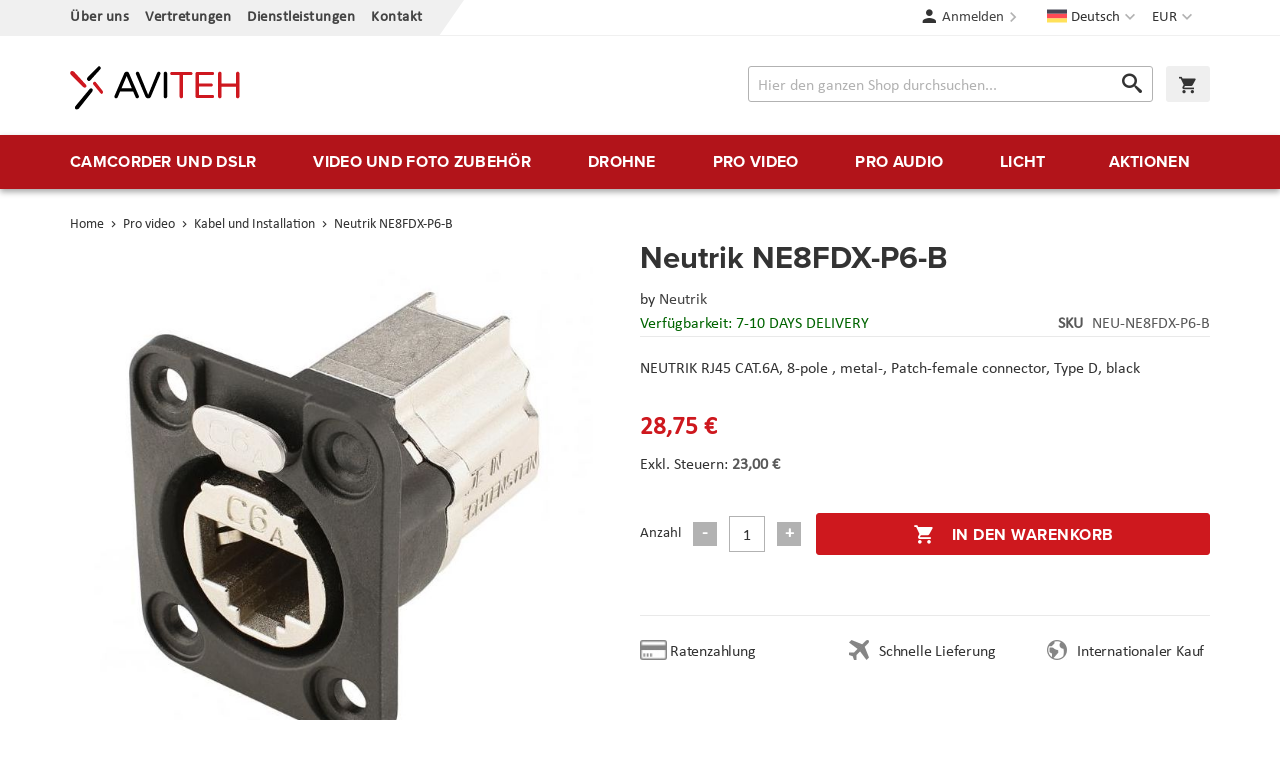

--- FILE ---
content_type: text/html; charset=UTF-8
request_url: https://www.aviteh.de/neutrik-ne8fdx-p6-b.html
body_size: 20704
content:
<!doctype html>
<html lang="de">
    <head prefix="og: http://ogp.me/ns# fb: http://ogp.me/ns/fb# product: http://ogp.me/ns/product#">
        <script>
    var LOCALE = 'de\u002DDE';
    var BASE_URL = 'https\u003A\u002F\u002Fwww.aviteh.de\u002F';
    var require = {
        'baseUrl': 'https\u003A\u002F\u002Fwww.aviteh.de\u002Fstatic\u002Fversion1761197240\u002Ffrontend\u002FInchoo\u002Faviteh\u002Fde_DE'
    };</script>        <meta charset="utf-8"/>
<meta name="title" content="Neutrik NE8FDX-P6-B"/>
<meta name="description" content="NEUTRIK RJ45 CAT.6A, 8-pole , metal-, Patch-female connector, Type D, black"/>
<meta name="keywords" content="Blackmagic Design, Teradek, Sennheiser, Canon, Atomos, Glidecam, Decimator Design, Convergent Design, Drift,  Lilliput, Dynacore, Camrade"/>
<meta name="robots" content="INDEX,FOLLOW"/>
<meta name="viewport" content="width=device-width, initial-scale=1"/>
<meta name="format-detection" content="telephone=no"/>
<title>Neutrik NE8FDX-P6-B</title>
<link  rel="stylesheet" type="text/css"  media="all" href="https://www.aviteh.de/static/version1761197240/frontend/Inchoo/aviteh/de_DE/mage/calendar.css" />
<link  rel="stylesheet" type="text/css"  media="all" href="https://www.aviteh.de/static/version1761197240/frontend/Inchoo/aviteh/de_DE/css/styles-m.css" />
<link  rel="stylesheet" type="text/css"  media="all" href="https://www.aviteh.de/static/version1761197240/frontend/Inchoo/aviteh/de_DE/Mageplaza_Core/css/owl.carousel.css" />
<link  rel="stylesheet" type="text/css"  media="all" href="https://www.aviteh.de/static/version1761197240/frontend/Inchoo/aviteh/de_DE/Mageplaza_Core/css/owl.theme.css" />
<link  rel="stylesheet" type="text/css"  media="all" href="https://www.aviteh.de/static/version1761197240/frontend/Inchoo/aviteh/de_DE/mage/gallery/gallery.css" />
<link  rel="stylesheet" type="text/css"  media="screen and (min-width: 768px)" href="https://www.aviteh.de/static/version1761197240/frontend/Inchoo/aviteh/de_DE/css/styles-l.css" />
<link  rel="stylesheet" type="text/css"  media="print" href="https://www.aviteh.de/static/version1761197240/frontend/Inchoo/aviteh/de_DE/css/print.css" />
<link  rel="stylesheet" type="text/css"  rel="stylesheet" type="text/css" href="https://use.typekit.net/upp5xfb.css" />
<script  type="text/javascript"  src="https://www.aviteh.de/static/version1761197240/frontend/Inchoo/aviteh/de_DE/requirejs/require.js"></script>
<script  type="text/javascript"  src="https://www.aviteh.de/static/version1761197240/frontend/Inchoo/aviteh/de_DE/mage/requirejs/mixins.js"></script>
<script  type="text/javascript"  src="https://www.aviteh.de/static/version1761197240/frontend/Inchoo/aviteh/de_DE/requirejs-config.js"></script>
<script  type="text/javascript"  src="https://www.aviteh.de/static/version1761197240/frontend/Inchoo/aviteh/de_DE/Smile_ElasticsuiteTracker/js/tracking.js"></script>
<script  type="text/javascript"  src="https://www.aviteh.de/static/version1761197240/frontend/Inchoo/aviteh/de_DE/Anowave_Ec/js/ec.js"></script>
<script  type="text/javascript"  src="https://www.aviteh.de/static/version1761197240/frontend/Inchoo/aviteh/de_DE/Anowave_Ec4/js/ec4.js"></script>
<link  rel="canonical" href="https://www.aviteh.de/neutrik-ne8fdx-p6-b.html" />
<link  rel="icon" type="image/x-icon" href="https://www.aviteh.de/media/favicon/stores/3/favicon.png" />
<link  rel="shortcut icon" type="image/x-icon" href="https://www.aviteh.de/media/favicon/stores/3/favicon.png" />
<style>
    .owl-item.active .owl-lazy {
        opacity: 1;
    }
</style>
            <script type="text/x-magento-init">
        {
            "*": {
                "Magento_PageCache/js/form-key-provider": {
                    "isPaginationCacheEnabled":
                        0                }
            }
        }
    </script>

<meta property="og:type" content="product" />
<meta property="og:title"
      content="Neutrik&#x20;NE8FDX-P6-B" />
<meta property="og:image"
      content="https://www.aviteh.de/media/catalog/product/cache/8fcaa4590e75a7ea8d5d782bd1409bae/a/_/a_16080_otsi1.jpg" />
<meta property="og:description"
      content="NEUTRIK&#x20;RJ45&#x20;CAT.6A,&#x20;8-pole&#x20;,&#x20;metal-,&#x20;Patch-female&#x20;connector,&#x20;Type&#x20;D,&#x20;black" />
<meta property="og:url" content="https://www.aviteh.de/neutrik-ne8fdx-p6-b.html" />
    <meta property="product:price:amount" content="28.75"/>
    <meta property="product:price:currency"
      content="EUR"/>
    </head>
    <body data-container="body"
          data-mage-init='{"loaderAjax": {}, "loader": { "icon": "https://www.aviteh.de/static/version1761197240/frontend/Inchoo/aviteh/de_DE/images/loader-2.gif"}}'
        id="html-body" itemtype="http://schema.org/Product" itemscope="itemscope" class="catalog-product-view product-neutrik-ne8fdx-p6-b page-layout-1column">
        

<div class="cookie-status-message" id="cookie-status">
    The store will not work correctly when cookies are disabled.</div>
<script type="text&#x2F;javascript">document.querySelector("#cookie-status").style.display = "none";</script>
<script type="text/x-magento-init">
    {
        "*": {
            "cookieStatus": {}
        }
    }
</script>

<script type="text/x-magento-init">
    {
        "*": {
            "mage/cookies": {
                "expires": null,
                "path": "\u002F",
                "domain": ".www.aviteh.de",
                "secure": true,
                "lifetime": "28800"
            }
        }
    }
</script>
    <noscript>
        <div class="message global noscript">
            <div class="content">
                <p>
                    <strong>JavaScript scheint in Ihrem Browser deaktiviert zu sein.</strong>
                    <span>
                        Um unsere Website in bester Weise zu erfahren, aktivieren Sie Javascript in Ihrem Browser.                    </span>
                </p>
            </div>
        </div>
    </noscript>

<script>
    window.cookiesConfig = window.cookiesConfig || {};
    window.cookiesConfig.secure = true;
</script><script>    require.config({
        map: {
            '*': {
                wysiwygAdapter: 'mage/adminhtml/wysiwyg/tiny_mce/tinymceAdapter'
            }
        }
    });</script><div class="page-wrapper"><header class="page-header"><div class="panel wrapper"><div class="panel header"><a class="action skip contentarea"
   href="#contentarea">
    <span>
        Direkt zum Inhalt    </span>
</a>
                <div class="switcher currency switcher-currency" id="switcher-currency">
        <strong class="label switcher-label"><span>Währung</span></strong>
        <div class="actions dropdown options switcher-options">
            <div class="action toggle switcher-trigger"
                 id="switcher-currency-trigger"
                 data-mage-init='{"dropdown":{}}'
                 data-toggle="dropdown"
                 data-trigger-keypress-button="true">
                <strong class="language-EUR">
                    <span>EUR</span>
                </strong>
            </div>
            <ul class="dropdown switcher-dropdown" data-target="dropdown">
                                                                                                <li class="currency-USD switcher-option">
                            <a href="#" data-post='{"action":"https:\/\/www.aviteh.de\/directory\/currency\/switch\/","data":{"currency":"USD","uenc":"aHR0cHM6Ly93d3cuYXZpdGVoLmRlL25ldXRyaWstbmU4ZmR4LXA2LWIuaHRtbA~~"}}'>USD</a>
                        </li>
                                                </ul>
        </div>
    </div>
        <div class="switcher language switcher-language" data-ui-id="language-switcher" id="switcher-language">
        <strong class="label switcher-label"><span>Sprache</span></strong>
        <div class="actions dropdown options switcher-options">
            <div class="action toggle switcher-trigger"
                 id="switcher-language-trigger"
                 data-mage-init='{"dropdown":{}}'
                 data-toggle="dropdown"
                 data-trigger-keypress-button="true">
                <strong class="view-de">
                    <span>Deutsch</span>
                </strong>
            </div>
            <ul class="dropdown switcher-dropdown"
                data-target="dropdown">
                                                            <li class="view-hr switcher-option">
                            <a href="https://www.aviteh.de/stores/store/redirect/___store/hr/___from_store/de/uenc/aHR0cHM6Ly93d3cuYXZpdGVoLmhyL25ldXRyaWstbmU4ZmR4LXA2LWIuaHRtbD9fX19zdG9yZT1ocg~~/">
                                Hrvatski                            </a>
                        </li>
                                                                                <li class="view-en switcher-option">
                            <a href="https://www.aviteh.de/stores/store/redirect/___store/en/___from_store/de/uenc/aHR0cHM6Ly93d3cuYXZpdGVoLmV1L25ldXRyaWstbmU4ZmR4LXA2LWIuaHRtbD9fX19zdG9yZT1lbg~~/">
                                English                            </a>
                        </li>
                                                                                    </ul>
        </div>
    </div>
<ul class="cms links"><li><a href="https://www.aviteh.de/o-nama/" id="idrHJmBShv" >Über uns</a></li><li><a href="https://www.aviteh.de/zastupstva/" id="idIDOKd1ay" >Vertretungen</a></li><li><a href="https://www.aviteh.de/usluge/" id="id5wDwrfgF" >Dienstleistungen</a></li><li><a href="https://www.aviteh.de/contact/" id="idOA1bVDnT" >Kontakt</a></li></ul><ul class="header links">    <li class="authorization-link" data-label="oder">
    <a href="https://www.aviteh.de/customer/account/login/referer/aHR0cHM6Ly93d3cuYXZpdGVoLmRlL25ldXRyaWstbmU4ZmR4LXA2LWIuaHRtbA~~/">
        Anmelden    </a>
</li>
</ul></div></div><div class="header content"><span data-action="toggle-nav" class="action nav-toggle"><span>Menü</span></span>
    <!--<strong class="logo">-->
    <a class="logo" href="https://www.aviteh.de/" title="AVITEH Audio Video Tehnologije d.o.o.">
        <img src="https://www.aviteh.de/media/logo/stores/3/aviteh.svg"
             alt="AVITEH Audio Video Tehnologije d.o.o."
             width="170"             height="54"        />
    </a>

<div data-block="minicart" class="minicart-wrapper">
    <a class="action showcart" href="https://www.aviteh.de/checkout/cart/"
       data-bind="scope: 'minicart_content'">
        <span class="text">Warenkorb</span>
        <span class="counter qty empty"
              data-bind="css: { empty: !!getCartParam('summary_count') == false && !isLoading() },
               blockLoader: isLoading">
            <span class="counter-number">
                <!-- ko if: getCartParam('summary_count') -->
                <!-- ko text: getCartParam('summary_count').toLocaleString(window.LOCALE) --><!-- /ko -->
                <!-- /ko -->
            </span>
            <span class="counter-label">
            <!-- ko if: getCartParam('summary_count') -->
                <!-- ko text: getCartParam('summary_count').toLocaleString(window.LOCALE) --><!-- /ko -->
                <!-- ko i18n: 'items' --><!-- /ko -->
            <!-- /ko -->
            </span>
        </span>
    </a>
            <div class="block block-minicart"
             data-role="dropdownDialog"
             data-mage-init='{"dropdownDialog":{
                "appendTo":"[data-block=minicart]",
                "triggerTarget":".showcart",
                "timeout": "2000",
                "closeOnMouseLeave": false,
                "closeOnEscape": true,
                "triggerClass":"active",
                "parentClass":"active",
                "buttons":[]}}'>
            <div id="minicart-content-wrapper" data-bind="scope: 'minicart_content'">
                <!-- ko template: getTemplate() --><!-- /ko -->
            </div>
                    </div>
        <script>window.checkout = {"shoppingCartUrl":"https:\/\/www.aviteh.de\/checkout\/cart\/","checkoutUrl":"https:\/\/www.aviteh.de\/checkout\/","updateItemQtyUrl":"https:\/\/www.aviteh.de\/checkout\/sidebar\/updateItemQty\/","removeItemUrl":"https:\/\/www.aviteh.de\/checkout\/sidebar\/removeItem\/","imageTemplate":"Magento_Catalog\/product\/image_with_borders","baseUrl":"https:\/\/www.aviteh.de\/","minicartMaxItemsVisible":5,"websiteId":"1","maxItemsToDisplay":10,"storeId":"3","storeGroupId":"1","customerLoginUrl":"https:\/\/www.aviteh.de\/customer\/account\/login\/referer\/aHR0cHM6Ly93d3cuYXZpdGVoLmRlL25ldXRyaWstbmU4ZmR4LXA2LWIuaHRtbA~~\/","isRedirectRequired":false,"autocomplete":"off","captcha":{"user_login":{"isCaseSensitive":false,"imageHeight":50,"imageSrc":"","refreshUrl":"https:\/\/www.aviteh.de\/captcha\/refresh\/","isRequired":false,"timestamp":1769663334}}}</script>    <script type="text/x-magento-init">
    {
        "[data-block='minicart']": {
            "Magento_Ui/js/core/app": {"components":{"minicart_content":{"children":{"subtotal.container":{"children":{"subtotal":{"children":{"subtotal.totals":{"config":{"display_cart_subtotal_incl_tax":1,"display_cart_subtotal_excl_tax":0,"template":"Magento_Tax\/checkout\/minicart\/subtotal\/totals"},"children":{"subtotal.totals.msrp":{"component":"Magento_Msrp\/js\/view\/checkout\/minicart\/subtotal\/totals","config":{"displayArea":"minicart-subtotal-hidden","template":"Magento_Msrp\/checkout\/minicart\/subtotal\/totals"}}},"component":"Magento_Tax\/js\/view\/checkout\/minicart\/subtotal\/totals"}},"component":"uiComponent","config":{"template":"Magento_Checkout\/minicart\/subtotal"}}},"component":"uiComponent","config":{"displayArea":"subtotalContainer"}},"item.renderer":{"component":"Magento_Checkout\/js\/view\/cart-item-renderer","config":{"displayArea":"defaultRenderer","template":"Magento_Checkout\/minicart\/item\/default"},"children":{"item.image":{"component":"Magento_Catalog\/js\/view\/image","config":{"template":"Magento_Catalog\/product\/image","displayArea":"itemImage"}},"checkout.cart.item.price.sidebar":{"component":"uiComponent","config":{"template":"Magento_Checkout\/minicart\/item\/price","displayArea":"priceSidebar"}}}},"extra_info":{"component":"uiComponent","config":{"displayArea":"extraInfo"}},"promotion":{"component":"uiComponent","config":{"displayArea":"promotion"}}},"config":{"itemRenderer":{"default":"defaultRenderer","simple":"defaultRenderer","virtual":"defaultRenderer"},"template":"Magento_Checkout\/minicart\/content"},"component":"Magento_Checkout\/js\/view\/minicart"}},"types":[]}        },
        "*": {
            "Magento_Ui/js/block-loader": "https\u003A\u002F\u002Fwww.aviteh.de\u002Fstatic\u002Fversion1761197240\u002Ffrontend\u002FInchoo\u002Faviteh\u002Fde_DE\u002Fimages\u002Floader\u002D1.gif"
        }
    }
    </script>
</div>


<div class="block block-search">
    <div class="block block-title">
        <strong>Suche</strong>
    </div>

    <div class="block block-content">
        <form
            id="minisearch-form-top-search"
            class="form minisearch"
            action="https://www.aviteh.de/catalogsearch/result/"
            method="get"
        >
            <div class="field search">
                <label class="label" for="minisearch-input-top-search" data-role="minisearch-label">
                    <span>Suche</span>
                </label>

                <div class="control">
                    <input
                        id="minisearch-input-top-search"
                        type="text"
                        name="q"
                        value=""
                        placeholder="Hier den ganzen Shop durchsuchen..."
                        class="input-text"
                        maxlength="128"
                        role="combobox"
                        aria-haspopup="false"
                        aria-autocomplete="both"
                        aria-expanded="false"
                        autocomplete="off"
                        data-block="autocomplete-form"
                        data-mage-init="&#x7B;&quot;quickSearch&quot;&#x3A;&#x7B;&quot;formSelector&quot;&#x3A;&quot;&#x23;minisearch-form-top-search&quot;,&quot;url&quot;&#x3A;&quot;https&#x3A;&#x5C;&#x2F;&#x5C;&#x2F;www.aviteh.de&#x5C;&#x2F;search&#x5C;&#x2F;ajax&#x5C;&#x2F;suggest&#x5C;&#x2F;&quot;,&quot;destinationSelector&quot;&#x3A;&quot;&#x23;minisearch-autocomplete-top-search&quot;,&quot;templates&quot;&#x3A;&#x7B;&quot;term&quot;&#x3A;&#x7B;&quot;title&quot;&#x3A;&quot;Suchbegriffe&quot;,&quot;template&quot;&#x3A;&quot;Smile_ElasticsuiteCore&#x5C;&#x2F;autocomplete&#x5C;&#x2F;term&quot;&#x7D;,&quot;product&quot;&#x3A;&#x7B;&quot;title&quot;&#x3A;&quot;Produkte&quot;,&quot;template&quot;&#x3A;&quot;Smile_ElasticsuiteCatalog&#x5C;&#x2F;autocomplete&#x5C;&#x2F;product&quot;&#x7D;,&quot;category&quot;&#x3A;&#x7B;&quot;title&quot;&#x3A;&quot;Kategoriename&quot;,&quot;template&quot;&#x3A;&quot;Smile_ElasticsuiteCatalog&#x5C;&#x2F;autocomplete&#x5C;&#x2F;category&quot;&#x7D;,&quot;product_attribute&quot;&#x3A;&#x7B;&quot;title&quot;&#x3A;&quot;Attribute&quot;,&quot;template&quot;&#x3A;&quot;Smile_ElasticsuiteCatalog&#x5C;&#x2F;autocomplete&#x5C;&#x2F;product-attribute&quot;,&quot;titleRenderer&quot;&#x3A;&quot;Smile_ElasticsuiteCatalog&#x5C;&#x2F;js&#x5C;&#x2F;autocomplete&#x5C;&#x2F;product-attribute&quot;&#x7D;&#x7D;,&quot;priceFormat&quot;&#x3A;&#x7B;&quot;pattern&quot;&#x3A;&quot;&#x25;s&#x5C;u00a0&#x5C;u20ac&quot;,&quot;precision&quot;&#x3A;2,&quot;requiredPrecision&quot;&#x3A;2,&quot;decimalSymbol&quot;&#x3A;&quot;,&quot;,&quot;groupSymbol&quot;&#x3A;&quot;.&quot;,&quot;groupLength&quot;&#x3A;3,&quot;integerRequired&quot;&#x3A;false&#x7D;,&quot;minSearchLength&quot;&#x3A;&quot;2&quot;&#x7D;&#x7D;"
                    />

                    <div id="minisearch-autocomplete-top-search" class="search-autocomplete"></div>

                                    </div>
            </div>

            <div class="actions">
                <button
                    type="submit"
                    title="Suche"
                    class="action search"
                >
                    <span>Suche</span>
                </button>
            </div>
        </form>
    </div>
</div>
</div></header>    <div class="sections nav-sections">
                <div class="section-items nav-sections-items"
             data-mage-init='{"tabs":{"openedState":"active"}}'>
                                            <div class="section-item-title nav-sections-item-title"
                     data-role="collapsible">
                    <a class="nav-sections-item-switch"
                       data-toggle="switch" href="#store.menu">
                        Menü                    </a>
                </div>
                <div class="section-item-content nav-sections-item-content"
                     id="store.menu"
                     data-role="content">
                    
<nav class="navigation" data-action="navigation">
    <ul data-mage-init='{"menu":{"delay":150, "responsive":true, "expanded":true, "position":{"my":"left top","at":"left bottom"}}}'>
        <li  class="level0 nav-1 first level-top parent"><a href="https://www.aviteh.de/camcorder-und-dslr.html"  class="level-top" ><span>Camcorder und  DSLR</span></a><ul class="level0 submenu"><li  class="level1 nav-1-1 first"><a href="https://www.aviteh.de/camcorder-und-dslr/cine-kamere.html" ><img src="/media/catalog/category/Cine-kamere.png"/><span>Kinokameras</span></a></li><li  class="level1 nav-1-2"><a href="https://www.aviteh.de/camcorder-und-dslr/professionelle-kameras.html" ><img src="/media/catalog/category/Profesionalne-kamere_1.png"/><span>Professionelle Kameras</span></a></li><li  class="level1 nav-1-3"><a href="https://www.aviteh.de/camcorder-und-dslr/dslr-und-mirrorless-gerate.html" ><img src="/media/catalog/category/DSLR-i-mirrorless-aparati.png"/><span>DSLR und Mirrorless Geräte</span></a></li><li  class="level1 nav-1-4"><a href="https://www.aviteh.de/camcorder-und-dslr/objektive.html" ><img src="/media/catalog/category/Objektivi.png"/><span>Objektive</span></a></li><li  class="level1 nav-1-5"><a href="https://www.aviteh.de/camcorder-und-dslr/action-kameras.html" ><span>Action-Kameras</span></a></li><li  class="level1 nav-1-6"><a href="https://www.aviteh.de/camcorder-und-dslr/film-fotoaparati.html" ><span>Film fotoaparati</span></a></li><li  class="level1 nav-1-7"><a href="https://www.aviteh.de/camcorder-und-dslr/adapter-fur-objektive.html" ><span>Adapter für Objektive</span></a></li><li  class="level1 nav-1-8"><a href="https://www.aviteh.de/camcorder-und-dslr/unterwasserschiessen.html" ><span>Unterwasserschießen</span></a></li><li  class="level1 nav-1-9"><a href="https://www.aviteh.de/camcorder-und-dslr/ptz-kamere.html" ><span>PTZ kamere</span></a></li><li  class="level1 nav-1-10"><a href="https://www.aviteh.de/camcorder-und-dslr/konferencijske-kamere-i-oprema.html" ><span>Konferenzkameras</span></a></li><li  class="level1 nav-1-11 last"><a href="https://www.aviteh.de/camcorder-und-dslr/dodaci-za-objektive.html" ><span>Objektiv Zubehör</span></a></li></ul></li><li  class="level0 nav-2 level-top parent"><a href="https://www.aviteh.de/video-und-foto-zubehor.html"  class="level-top" ><span>Video und Foto Zubehör</span></a><ul class="level0 submenu"><li  class="level1 nav-2-1 first"><a href="https://www.aviteh.de/video-und-foto-zubehor/gimbals-und-stabilisatoren.html" ><img src="/media/catalog/category/Gimbali_i_stabilizatori.png"/><span>Gimbals und Stabilisatoren</span></a></li><li  class="level1 nav-2-2"><a href="https://www.aviteh.de/video-und-foto-zubehor/kamera-stative-und-monopods.html" ><img src="/media/catalog/category/Stativi-i-monopodi.png"/><span>Kamera-Stative und Monopods</span></a></li><li  class="level1 nav-2-3"><a href="https://www.aviteh.de/video-und-foto-zubehor/monitore-und-sucher.html" ><img src="/media/catalog/category/Monitori-i-viewfinderi.png"/><span>Monitore und Sucher</span></a></li><li  class="level1 nav-2-4"><a href="https://www.aviteh.de/video-und-foto-zubehor/slider-krane-und-dollies.html" ><img src="/media/catalog/category/Slideri-kranovi-i-dolly.png"/><span>Slider, Kräne und Dollies</span></a></li><li  class="level1 nav-2-5"><a href="https://www.aviteh.de/video-und-foto-zubehor/rigs-und-zubehor.html" ><span>Rigs und Zubehör</span></a></li><li  class="level1 nav-2-6"><a href="https://www.aviteh.de/video-und-foto-zubehor/licht-fur-kameras-und-dslr.html" ><span>Licht für Kameras und DSLR</span></a></li><li  class="level1 nav-2-7"><a href="https://www.aviteh.de/video-und-foto-zubehor/akkus-und-ladegerate.html" ><span>Akkus und Ladegeräte</span></a></li><li  class="level1 nav-2-8"><a href="https://www.aviteh.de/video-und-foto-zubehor/video-rekorder.html" ><span>Video-Rekorder</span></a></li><li  class="level1 nav-2-9"><a href="https://www.aviteh.de/video-und-foto-zubehor/speicher-und-lesegerate.html" ><span>Speicher und Lesegeräte</span></a></li><li  class="level1 nav-2-10"><a href="https://www.aviteh.de/video-und-foto-zubehor/taschen-hauben-und-schutz.html" ><span>Taschen, Hauben und Schutz</span></a></li><li  class="level1 nav-2-11"><a href="https://www.aviteh.de/video-und-foto-zubehor/follow-focus.html" ><span>Follow Focus</span></a></li><li  class="level1 nav-2-12"><a href="https://www.aviteh.de/video-und-foto-zubehor/optische-filter-und-ausrustung.html" ><span>Optische Filter und Ausrüstung</span></a></li><li  class="level1 nav-2-13"><a href="https://www.aviteh.de/video-und-foto-zubehor/zubehor-und-teile.html" ><span>Zubehör und Teile</span></a></li><li  class="level1 nav-2-14"><a href="https://www.aviteh.de/video-und-foto-zubehor/kabel-und-installation.html" ><span>Kabel und Installation</span></a></li><li  class="level1 nav-2-15"><a href="https://www.aviteh.de/video-und-foto-zubehor/hintergrunde.html" ><span>Hintergründe</span></a></li><li  class="level1 nav-2-16"><a href="https://www.aviteh.de/video-und-foto-zubehor/hintergrundsysteme.html" ><span>Hintergrundsysteme</span></a></li><li  class="level1 nav-2-17"><a href="https://www.aviteh.de/video-und-foto-zubehor/produktfotografie.html" ><span>Produktfotografie</span></a></li><li  class="level1 nav-2-18"><a href="https://www.aviteh.de/video-und-foto-zubehor/fotodrucker-und-scanner.html" ><span>Fotodrucker und Scanner</span></a></li><li  class="level1 nav-2-19"><a href="https://www.aviteh.de/video-und-foto-zubehor/sport-optics.html" ><span>Sport Optics</span></a></li><li  class="level1 nav-2-20"><a href="https://www.aviteh.de/video-und-foto-zubehor/dijelovi-za-stative.html" ><span>Zubehör für Stative</span></a></li><li  class="level1 nav-2-21"><a href="https://www.aviteh.de/video-und-foto-zubehor/consumables-html.html" ><span>Consumables</span></a></li><li  class="level1 nav-2-22"><a href="https://www.aviteh.de/video-und-foto-zubehor/power-station-rjesenja.html" ><span>Power station</span></a></li><li  class="level1 nav-2-23 last"><a href="https://www.aviteh.de/video-und-foto-zubehor/kolica.html" ><span>Cart</span></a></li></ul></li><li  class="level0 nav-3 level-top parent"><a href="https://www.aviteh.de/drohne.html"  class="level-top" ><span>Drohne</span></a><ul class="level0 submenu"><li  class="level1 nav-3-1 first"><a href="https://www.aviteh.de/drohne/rtf-drohne.html" ><img src="/media/catalog/category/Dronovi-Ready-to-Fly.png"/><span>RTF-Drohne</span></a></li><li  class="level1 nav-3-2"><a href="https://www.aviteh.de/drohne/unternehmens-drohnen.html" ><img src="/media/catalog/category/Multirotori-i-sustavi.png"/><span>Unternehmens-Drohnen</span></a></li><li  class="level1 nav-3-3"><a href="https://www.aviteh.de/drohne/phantom-zubehor.html" ><img src="/media/catalog/category/Phantom-oprema.png"/><span>Phantom Zubehör</span></a></li><li  class="level1 nav-3-4"><a href="https://www.aviteh.de/drohne/mavic-zubehor.html" ><img src="/media/catalog/category/Mavic-oprema.png"/><span>Mavic Zubehör</span></a></li><li  class="level1 nav-3-5"><a href="https://www.aviteh.de/drohne/inspire-zubehor.html" ><span>Inspire Zubehör</span></a></li><li  class="level1 nav-3-6"><a href="https://www.aviteh.de/drohne/spark-zubehor.html" ><span>Spark Zubehör</span></a></li><li  class="level1 nav-3-7"><a href="https://www.aviteh.de/drohne/matrice-zubehor.html" ><span>Matrice Zubehör</span></a></li><li  class="level1 nav-3-8"><a href="https://www.aviteh.de/drohne/multicopter-zubehor.html" ><span>Multicopter Zubehör</span></a></li><li  class="level1 nav-3-9"><a href="https://www.aviteh.de/dronovi/tello-oprema.html" ><span>Tello Zubehör</span></a></li><li  class="level1 nav-3-10"><a href="https://www.aviteh.de/drohne/warmebildkameras.html" ><span>Wärmebildkameras</span></a></li><li  class="level1 nav-3-11"><a href="https://www.aviteh.de/dronovi/autel-oprema.html" ><span>Autel Zubehör</span></a></li><li  class="level1 nav-3-12 last"><a href="https://www.aviteh.de/drohne/dronovi-fixed-wing.html" ><span>Drohne &quot;Fixed Wing&quot;</span></a></li></ul></li><li  class="level0 nav-4 level-top parent"><a href="https://www.aviteh.de/pro-video.html"  class="level-top" ><span>Pro video</span></a><ul class="level0 submenu"><li  class="level1 nav-4-1 first"><a href="https://www.aviteh.de/pro-video/drahtlose-ubertragung.html" ><img src="/media/catalog/category/Bezicni-prijenos.png"/><span>Drahtlose Übertragung</span></a></li><li  class="level1 nav-4-2"><a href="https://www.aviteh.de/pro-video/kodierung-und-dekodierung.html" ><img src="/media/catalog/category/Koderi-i-dekoderi.png"/><span>Kodierung und Dekodierung</span></a></li><li  class="level1 nav-4-3"><a href="https://www.aviteh.de/pro-video/video-converter.html" ><img src="/media/catalog/category/Video-konverteri.png"/><span>Video Converter</span></a></li><li  class="level1 nav-4-4"><a href="https://www.aviteh.de/pro-video/video-rekorder.html" ><img src="/media/catalog/category/Video-snimaci.png"/><span>Video-Rekorder</span></a></li><li  class="level1 nav-4-5"><a href="https://www.aviteh.de/pro-video/capture-karten.html" ><span>Capture-Karten</span></a></li><li  class="level1 nav-4-6"><a href="https://www.aviteh.de/pro-video/video-mixer.html" ><span>Video Mixer</span></a></li><li  class="level1 nav-4-7"><a href="https://www.aviteh.de/pro-video/distribution-und-router.html" ><span>Distribution und Router</span></a></li><li  class="level1 nav-4-8"><a href="https://www.aviteh.de/pro-video/monitore-und-sucher.html" ><span>Monitore und Sucher</span></a></li><li  class="level1 nav-4-9"><a href="https://www.aviteh.de/pro-video/teleprompter.html" ><span>Teleprompter</span></a></li><li  class="level1 nav-4-10"><a href="https://www.aviteh.de/pro-video/postproduktion.html" ><span>Postproduktion</span></a></li><li  class="level1 nav-4-11"><a href="https://www.aviteh.de/pro-video/speichersysteme.html" ><span>Speichersysteme</span></a></li><li  class="level1 nav-4-12"><a href="https://www.aviteh.de/pro-video/kabel-und-installation.html" ><span>Kabel und Installation</span></a></li><li  class="level1 nav-4-13 last"><a href="https://www.aviteh.de/pro-video/zubehor.html" ><span>Zubehör</span></a></li></ul></li><li  class="level0 nav-5 level-top parent"><a href="https://www.aviteh.de/pro-audio.html"  class="level-top" ><span>Pro audio</span></a><ul class="level0 submenu"><li  class="level1 nav-5-1 first"><a href="https://www.aviteh.de/pro-audio/drahtlose-mikrofone.html" ><img src="/media/catalog/category/Bezicni-mikrofoni.png"/><span>Drahtlose Mikrofone</span></a></li><li  class="level1 nav-5-2"><a href="https://www.aviteh.de/pro-audio/aufnahme-mikrofone.html" ><img src="/media/catalog/category/Mikrofoni-za-snimanja.png"/><span>Aufnahme- Mikrofone</span></a></li><li  class="level1 nav-5-3"><a href="https://www.aviteh.de/pro-audio/gesangmikrofone.html" ><img src="/media/catalog/category/Vokalni-mikrofoni.png"/><span>Gesangmikrofone</span></a></li><li  class="level1 nav-5-4"><a href="https://www.aviteh.de/pro-audio/istrumentenmikrofone.html" ><img src="/media/catalog/category/Instrumentalni-mikrofoni.png"/><span>Istrumentenmikrofone</span></a></li><li  class="level1 nav-5-5"><a href="https://www.aviteh.de/pro-audio/lavalier-mikrofone.html" ><span>Lavalier-Mikrofone</span></a></li><li  class="level1 nav-5-6"><a href="https://www.aviteh.de/pro-audio/hor-sprechgarnituren.html" ><span>Hör-/Sprechgarnituren</span></a></li><li  class="level1 nav-5-7"><a href="https://www.aviteh.de/pro-audio/kondensatormikrofone.html" ><span>Kondensatormikrofone</span></a></li><li  class="level1 nav-5-8"><a href="https://www.aviteh.de/pro-audio/drahtloses-monitoring.html" ><span>Drahtloses Monitoring</span></a></li><li  class="level1 nav-5-9"><a href="https://www.aviteh.de/pro-audio/kopfhorer-und-headsets.html" ><span>Kopfhörer und Headsets</span></a></li><li  class="level1 nav-5-10"><a href="https://www.aviteh.de/pro-audio/audio-recorder.html" ><span>Audio-Recorder</span></a></li><li  class="level1 nav-5-11"><a href="https://www.aviteh.de/pro-audio/audiomischer-und-schnittstellen.html" ><span>Audiomischer und Schnittstellen</span></a></li><li  class="level1 nav-5-12"><a href="https://www.aviteh.de/pro-audio/intercom-systems.html" ><span>Intercom Systems</span></a></li><li  class="level1 nav-5-13"><a href="https://www.aviteh.de/pro-audio/zubehor-fur-drahtlose-sets.html" ><span>Zubehör für drahtlose Sets</span></a></li><li  class="level1 nav-5-14"><a href="https://www.aviteh.de/pro-audio/zubehor-fur-mikrofone.html" ><span>Zubehör für Mikrofone</span></a></li><li  class="level1 nav-5-15"><a href="https://www.aviteh.de/pro-audio/kabel-und-installation.html" ><span>Kabel und Installation</span></a></li><li  class="level1 nav-5-16"><a href="https://www.aviteh.de/pro-audio/stu-dio-akus-ti-k-ele-men-te.html" ><span>Stu­dio-Akus­ti­k­ele­men­te</span></a></li><li  class="level1 nav-5-17 last"><a href="https://www.aviteh.de/pro-audio/zvucnici.html" ><span>Lautsprecher</span></a></li></ul></li><li  class="level0 nav-6 level-top parent"><a href="https://www.aviteh.de/licht.html"  class="level-top" ><span>Licht</span></a><ul class="level0 submenu"><li  class="level1 nav-6-1 first"><a href="https://www.aviteh.de/licht/beleuchtung-fur-kameras-und-dslr.html" ><img src="/media/catalog/category/Rasvjeta-za-kamere-i-DSLR.png"/><span>Beleuchtung für Kameras und DSLR</span></a></li><li  class="level1 nav-6-2"><a href="https://www.aviteh.de/licht/led-sets.html" ><img src="/media/catalog/category/LED-paneli.png"/><span>LED Sets</span></a></li><li  class="level1 nav-6-3"><a href="https://www.aviteh.de/licht/soft-beleuchtung.html" ><img src="/media/catalog/category/1628606136_1657992.jpg"/><span>Soft-Beleuchtung</span></a></li><li  class="level1 nav-6-4"><a href="https://www.aviteh.de/licht/fluo-beleuchtung.html" ><img src="/media/catalog/category/Fluo-rasvjeta.png"/><span>Fluo-Beleuchtung</span></a></li><li  class="level1 nav-6-5"><a href="https://www.aviteh.de/licht/spot-beleuchtung.html" ><span>Spot-Beleuchtung</span></a></li><li  class="level1 nav-6-6"><a href="https://www.aviteh.de/licht/hmi-beleuchtung.html" ><span>HMI-Beleuchtung</span></a></li><li  class="level1 nav-6-7"><a href="https://www.aviteh.de/licht/stative-und-beleuchtung-zubehor.html" ><span>Stative und Beleuchtung-Zubehör</span></a></li><li  class="level1 nav-6-8"><a href="https://www.aviteh.de/licht/lampen-und-rohre.html" ><span>Lampen und Röhre</span></a></li><li  class="level1 nav-6-9"><a href="https://www.aviteh.de/licht/akkus-und-ladegerate.html" ><span>Akkus und Ladegeräte</span></a></li><li  class="level1 nav-6-10"><a href="https://www.aviteh.de/licht/blitz.html" ><span>Blitz</span></a></li><li  class="level1 nav-6-11"><a href="https://www.aviteh.de/licht/ring-light.html" ><span>Ring Light</span></a></li><li  class="level1 nav-6-12"><a href="https://www.aviteh.de/licht/reflektoren.html" ><span>Reflektoren</span></a></li><li  class="level1 nav-6-13 last"><a href="https://www.aviteh.de/rasvjeta/kalibratori.html" ><span>Kalibratoren</span></a></li></ul></li><li  class="level0 nav-7 last level-top"><a href="https://www.aviteh.de/akcije.html"  class="level-top" ><span>Aktionen</span></a></li>            </ul>
</nav>
                </div>
                                            <div class="section-item-title nav-sections-item-title"
                     data-role="collapsible">
                    <a class="nav-sections-item-switch"
                       data-toggle="switch" href="#store.links">
                        Konto                    </a>
                </div>
                <div class="section-item-content nav-sections-item-content"
                     id="store.links"
                     data-role="content">
                    <!-- Account links -->                </div>
                                            <div class="section-item-title nav-sections-item-title"
                     data-role="collapsible">
                    <a class="nav-sections-item-switch"
                       data-toggle="switch" href="#store.settings">
                        Einstellungen                    </a>
                </div>
                <div class="section-item-content nav-sections-item-content"
                     id="store.settings"
                     data-role="content">
                            <div class="switcher language switcher-language" data-ui-id="language-switcher" id="switcher-language-nav">
        <strong class="label switcher-label"><span>Sprache</span></strong>
        <div class="actions dropdown options switcher-options">
            <div class="action toggle switcher-trigger"
                 id="switcher-language-trigger-nav"
                 data-mage-init='{"dropdown":{}}'
                 data-toggle="dropdown"
                 data-trigger-keypress-button="true">
                <strong class="view-de">
                    <span>Deutsch</span>
                </strong>
            </div>
            <ul class="dropdown switcher-dropdown"
                data-target="dropdown">
                                                            <li class="view-hr switcher-option">
                            <a href="https://www.aviteh.de/stores/store/redirect/___store/hr/___from_store/de/uenc/aHR0cHM6Ly93d3cuYXZpdGVoLmhyL25ldXRyaWstbmU4ZmR4LXA2LWIuaHRtbD9fX19zdG9yZT1ocg~~/">
                                Hrvatski                            </a>
                        </li>
                                                                                <li class="view-en switcher-option">
                            <a href="https://www.aviteh.de/stores/store/redirect/___store/en/___from_store/de/uenc/aHR0cHM6Ly93d3cuYXZpdGVoLmV1L25ldXRyaWstbmU4ZmR4LXA2LWIuaHRtbD9fX19zdG9yZT1lbg~~/">
                                English                            </a>
                        </li>
                                                                                    </ul>
        </div>
    </div>
                <div class="switcher currency switcher-currency" id="switcher-currency-nav">
        <strong class="label switcher-label"><span>Währung</span></strong>
        <div class="actions dropdown options switcher-options">
            <div class="action toggle switcher-trigger"
                 id="switcher-currency-trigger-nav"
                 data-mage-init='{"dropdown":{}}'
                 data-toggle="dropdown"
                 data-trigger-keypress-button="true">
                <strong class="language-EUR">
                    <span>EUR</span>
                </strong>
            </div>
            <ul class="dropdown switcher-dropdown" data-target="dropdown">
                                                                                                <li class="currency-USD switcher-option">
                            <a href="#" data-post='{"action":"https:\/\/www.aviteh.de\/directory\/currency\/switch\/","data":{"currency":"USD","uenc":"aHR0cHM6Ly93d3cuYXZpdGVoLmRlL25ldXRyaWstbmU4ZmR4LXA2LWIuaHRtbA~~"}}'>USD</a>
                        </li>
                                                </ul>
        </div>
    </div>
                </div>
                    </div>
    </div>
<main id="maincontent" class="page-main"><a id="contentarea" tabindex="-1"></a>
<div class="page messages"><div data-placeholder="messages"></div>
<div data-bind="scope: 'messages'">
    <!-- ko if: cookieMessages && cookieMessages.length > 0 -->
    <div aria-atomic="true" role="alert" data-bind="foreach: { data: cookieMessages, as: 'message' }" class="messages">
        <div data-bind="attr: {
            class: 'message-' + message.type + ' ' + message.type + ' message',
            'data-ui-id': 'message-' + message.type
        }">
            <div data-bind="html: $parent.prepareMessageForHtml(message.text)"></div>
        </div>
    </div>
    <!-- /ko -->

    <!-- ko if: messages().messages && messages().messages.length > 0 -->
    <div aria-atomic="true" role="alert" class="messages" data-bind="foreach: {
        data: messages().messages, as: 'message'
    }">
        <div data-bind="attr: {
            class: 'message-' + message.type + ' ' + message.type + ' message',
            'data-ui-id': 'message-' + message.type
        }">
            <div data-bind="html: $parent.prepareMessageForHtml(message.text)"></div>
        </div>
    </div>
    <!-- /ko -->
</div>
<script type="text/x-magento-init">
    {
        "*": {
            "Magento_Ui/js/core/app": {
                "components": {
                        "messages": {
                            "component": "Magento_Theme/js/view/messages"
                        }
                    }
                }
            }
    }
</script>
</div><div class="breadcrumbs">
    <ul class="items" itemscope itemtype="http://schema.org/BreadcrumbList">
                                <li class="item 0" itemprop="itemListElement" itemscope itemtype="http://schema.org/ListItem">
                            <a itemprop="item" href="https://www.aviteh.de/" title="Zur Homepage">
                  <span itemprop="name">Home</span>
                </a>
                            <meta itemprop="position" content="1" />
            </li>
                                <li class="item 1" itemprop="itemListElement" itemscope itemtype="http://schema.org/ListItem">
                            <a itemprop="item" href="https://www.aviteh.de/pro-video.html" title="Pro video">
                  <span itemprop="name">Pro video</span>
                </a>
                            <meta itemprop="position" content="2" />
            </li>
                                <li class="item 2" itemprop="itemListElement" itemscope itemtype="http://schema.org/ListItem">
                            <a itemprop="item" href="https://www.aviteh.de/pro-video/kabel-und-installation.html" title="Kabel und Installation">
                  <span itemprop="name">Kabel und Installation</span>
                </a>
                            <meta itemprop="position" content="3" />
            </li>
                                <li class="item 3" itemprop="itemListElement" itemscope itemtype="http://schema.org/ListItem">
            				<span itemprop="name">Neutrik NE8FDX-P6-B</span>
                <meta itemprop="item" content="https://www.aviteh.de/neutrik-ne8fdx-p6-b.html" />
                            <meta itemprop="position" content="4" />
            </li>
            </ul>
</div>
<div class="columns"><div class="column main"><div class="product-info-main"><div class="page-title-wrapper&#x20;product">
    <h1 class="page-title"
                >
        <span class="base" data-ui-id="page-title-wrapper" itemprop="name">Neutrik NE8FDX-P6-B</span>    </h1>
    by
    <a href="https://www.aviteh.de/neutrik.html">Neutrik</a>
</div>
<div class="product-info-price"><div class="product-info-stock-sku">
            <div class="stock available" title="Verfügbarkeit">
            <span class="availability">
                Verfügbarkeit:             </span>
                            <span>7-10 days delivery</span>
                    </div>
        
<div class="product attribute sku">
            <strong class="type">SKU</strong>
        <div class="value" itemprop="sku">NEU-NE8FDX-P6-B</div>
</div>
</div><div class="final-price-per-unit" dplan-configurable-attribute="qty_unit_formatted">
    <span></span>
</div>
</div>

<div class="product attribute overview">
        <div class="value" itemprop="description"><p><span>NEUTRIK RJ45 CAT.6A, 8-pole , metal-, Patch-female connector, Type D, black</span></p></div>
</div>

<div class="price-box price-final_price" data-role="priceBox" data-product-id="1348" data-price-box="product-id-1348">
    

<span class="price-container price-final_price tax weee"
         itemprop="offers" itemscope itemtype="http://schema.org/Offer">
        <span  id="price-including-tax-product-price-1348"        data-label="Inkl. Steuern"        data-price-amount="28.75"
        data-price-type="finalPrice"
        class="price-wrapper price-including-tax">
        <span class="price">28,75 €</span>    </span>
            

    <span id="price-excluding-tax-product-price-1348"
          data-label="Exkl.&#x20;Steuern"
          data-price-amount="22.999999"
          data-price-type="basePrice"
          class="price-wrapper price-excluding-tax">
        <span class="price">23,00 €</span></span>
                <meta itemprop="price" content="28.75" />
        <meta itemprop="priceCurrency" content="EUR" />
    </span>
</div>
<div class="product-add-form">
    <form data-product-sku="NEU-NE8FDX-P6-B"
          action="https://www.aviteh.de/checkout/cart/add/uenc/aHR0cHM6Ly93d3cuYXZpdGVoLmRlL25ldXRyaWstbmU4ZmR4LXA2LWIuaHRtbA~~/product/1348/" method="post"
          id="product_addtocart_form">
        <input type="hidden" name="product" value="1348" />
        <input type="hidden" name="selected_configurable_option" value="" />
        <input type="hidden" name="related_product" id="related-products-field" value="" />
        <input type="hidden" name="item"  value="1348" />
        <input name="form_key" type="hidden" value="n6AZcxndSnXUj61M" />                                <div class="box-tocart">
        <div class="fieldset">
                            <div class="field qty">
                    <div class="control" data-mage-init='{"quantity":{}}'>
                        <label class="label" for="qty"><span>Anzahl</span></label>
                        <input type="button" class="minus" value="-" />
                        <input type="number"
                               name="qty"
                               id="qty"
                               maxlength="12"
                               value="1"
                               title="Anzahl" class="input-text qty"
                               data-validate="{&quot;required-number&quot;:true,&quot;validate-item-quantity&quot;:{&quot;maxAllowed&quot;:10000}}"
                        />
                        <input type="button" class="plus" value="+" />
                    </div>
                </div>
                        <div class="actions">
                <button type="submit"
                        title="In den Warenkorb"
                        class="action primary tocart"
                        id="product-addtocart-button">
                    <span>In den Warenkorb</span>
                </button>
                
<div id="instant-purchase" data-bind="scope:'instant-purchase'">
    <!-- ko template: getTemplate() --><!-- /ko -->
</div>
<script type="text/x-magento-init">
    {
        "#instant-purchase": {
            "Magento_Ui/js/core/app": {"components":{"instant-purchase":{"component":"Magento_InstantPurchase\/js\/view\/instant-purchase","config":{"template":"Magento_InstantPurchase\/instant-purchase","buttonText":"Instant Purchase","purchaseUrl":"https:\/\/www.aviteh.de\/instantpurchase\/button\/placeOrder\/"}}}}        }
    }
</script>
            </div>
        </div>
    </div>
<script type="text/x-magento-init">
    {
        "#product_addtocart_form": {
            "Magento_Catalog/product/view/validation": {
                "radioCheckboxClosest": ".nested"
            }
        }
    }
</script>
    <script type="text/x-magento-init">
    {
        "#product_addtocart_form": {
            "catalogAddToCart": {
                "bindSubmit": false
            }
        }
    }
</script>
        
                    </form>
</div>

<script type="text/x-magento-init">
    {
        "[data-role=priceBox][data-price-box=product-id-1348]": {
            "priceBox": {
                "priceConfig":  {"productId":"1348","priceFormat":{"pattern":"%s\u00a0\u20ac","precision":2,"requiredPrecision":2,"decimalSymbol":",","groupSymbol":".","groupLength":3,"integerRequired":false},"tierPrices":[]}            }
        }
    }
</script>
<div class="product-page-custom-links"><ul>
	<li class="demo-tooltip">
		<a class="tooltip-toggle info-payment">Ratenzahlung</a>
		<span class="tooltip-content">Sie können auf Raten mit den Visa, Visa Premium, Maestro, Master Card und Diners reditkarten zahlen. Die Gebühr beträgt 5% des offengelegenen Preises und wird im Warenkorb bei der Zahlungsauswahl gerechnet. Sie können mehr Details auf dem Link <a href=nacini-placanja target=_blank>Zahlungsarten</a> überprüfen.</span>
	</li>


	<li class="demo-tooltip">
		<a class="tooltip-toggle info-shipping">Schnelle Lieferung</a>
		<span class="tooltip-content">Für alle Lieferungen innerhalb Kroatiens, die bis 14.00 Uhr erhaltet werden, wird die Lieferung binnen einem  Arbeitstag geliefert. Für die ganze Europa nehmen wir die schnelle Zustellung vor und mehr Details können Sie auf dem Link <a href=nacini-dostave target=_blank>Lieferungsarten</a> überprüfen. </span>
	</li>
	<li class="demo-tooltip">
		<a class="tooltip-toggle info-international">Internationaler Kauf</a>
		<span class="tooltip-content">Die EU-Firmen (außer die Republik Kroatien)  zahlen den Preis ohne die Mehrwertsteuer mit dem gültigen VAT ID- Nummer. Der Preis wird bei Check-Out gerechnet. Alle Käufer außerhalb der Europäischen Union zahlen den Ausfuhrpreis ohne die Mehrwertsteuer.</span>
</ul>
</div></div><div class="product media">







<a id="gallery-prev-area" tabindex="-1"></a>
<div class="action-skip-wrapper"><a class="action skip gallery-next-area"
   href="#gallery-next-area">
    <span>
        Skip to the end of the images gallery    </span>
</a>
</div>

<div class="gallery-placeholder _block-content-loading" data-gallery-role="gallery-placeholder">
    <img
        alt="main product photo"
        class="gallery-placeholder__image"
        src="https://www.aviteh.de/media/catalog/product/cache/d17cd82bef220a5289a6dd6d865f0999/a/_/a_16080_otsi1.jpg"
    />
</div>

<script type="text/x-magento-init">
    {
        "[data-gallery-role=gallery-placeholder]": {
            "mage/gallery/gallery": {
                "mixins":["magnifier/magnify"],
                "magnifierOpts": {"fullscreenzoom":"20","top":"","left":"","width":"","height":"","eventType":"hover","enabled":false},
                "data": [{"thumb":"https:\/\/www.aviteh.de\/media\/catalog\/product\/cache\/666e1948eb2f2aafc69a17a0e137c0c5\/a\/_\/a_16080_otsi1.jpg","img":"https:\/\/www.aviteh.de\/media\/catalog\/product\/cache\/d17cd82bef220a5289a6dd6d865f0999\/a\/_\/a_16080_otsi1.jpg","full":"https:\/\/www.aviteh.de\/media\/catalog\/product\/cache\/9c3f015234eabaff06adb37c6681360c\/a\/_\/a_16080_otsi1.jpg","caption":"Neutrik NE8FDX-P6-B","position":"1","isMain":true,"type":"image","videoUrl":null}],
                "options": {"nav":"thumbs","loop":true,"keyboard":true,"arrows":true,"allowfullscreen":true,"showCaption":false,"width":700,"thumbwidth":90,"thumbheight":90,"height":700,"transitionduration":500,"transition":"slide","navarrows":true,"navtype":"slides","navdir":"horizontal"},
                "fullscreen": {"nav":"thumbs","loop":true,"navdir":"horizontal","navarrows":false,"navtype":"slides","arrows":false,"showCaption":false,"transitionduration":500,"transition":"dissolve"},
                 "breakpoints": {"mobile":{"conditions":{"max-width":"768px"},"options":{"options":{"nav":"dots"}}}}            }
        }
    }
</script>
<script type="text/x-magento-init">
    {
        "[data-gallery-role=gallery-placeholder]": {
            "Magento_ProductVideo/js/fotorama-add-video-events": {
                "videoData": [{"mediaType":"image","videoUrl":null,"isBase":true}],
                "videoSettings": [{"playIfBase":"0","showRelated":"0","videoAutoRestart":"0"}],
                "optionsVideoData": []            }
        }
    }
</script>
<div class="action-skip-wrapper"><a class="action skip gallery-prev-area"
   href="#gallery-prev-area">
    <span>
        Skip to the beginning of the images gallery    </span>
</a>
</div><a id="gallery-next-area" tabindex="-1"></a>
</div><input name="form_key" type="hidden" value="n6AZcxndSnXUj61M" /><div id="authenticationPopup" data-bind="scope:'authenticationPopup', style: {display: 'none'}">
        <script>window.authenticationPopup = {"autocomplete":"off","customerRegisterUrl":"https:\/\/www.aviteh.de\/customer\/account\/create\/","customerForgotPasswordUrl":"https:\/\/www.aviteh.de\/customer\/account\/forgotpassword\/","baseUrl":"https:\/\/www.aviteh.de\/","customerLoginUrl":"https:\/\/www.aviteh.de\/customer\/ajax\/login\/"}</script>    <!-- ko template: getTemplate() --><!-- /ko -->
        <script type="text/x-magento-init">
        {
            "#authenticationPopup": {
                "Magento_Ui/js/core/app": {"components":{"authenticationPopup":{"component":"Magento_Customer\/js\/view\/authentication-popup","children":{"messages":{"component":"Magento_Ui\/js\/view\/messages","displayArea":"messages"},"captcha":{"component":"Magento_Captcha\/js\/view\/checkout\/loginCaptcha","displayArea":"additional-login-form-fields","formId":"user_login","configSource":"checkout"},"recaptcha":{"component":"Magento_ReCaptchaFrontendUi\/js\/reCaptcha","displayArea":"additional-login-form-fields","reCaptchaId":"recaptcha-popup-login","settings":{"rendering":{"sitekey":"6Ld19h8dAAAAAAc5FZMVwdIWjU1cgnL0eyJo4iIu","badge":"bottomleft","size":"invisible","theme":"light","hl":""},"invisible":true}}}}}}            },
            "*": {
                "Magento_Ui/js/block-loader": "https\u003A\u002F\u002Fwww.aviteh.de\u002Fstatic\u002Fversion1761197240\u002Ffrontend\u002FInchoo\u002Faviteh\u002Fde_DE\u002Fimages\u002Floader\u002D1.gif"
                            }
        }
    </script>
</div>
<script type="text/x-magento-init">
    {
        "*": {
            "Magento_Customer/js/section-config": {
                "sections": {"stores\/store\/switch":["*"],"stores\/store\/switchrequest":["*"],"directory\/currency\/switch":["*"],"*":["messages"],"customer\/account\/logout":["*","recently_viewed_product","recently_compared_product","persistent"],"customer\/account\/loginpost":["*"],"customer\/account\/createpost":["*"],"customer\/account\/editpost":["*"],"customer\/ajax\/login":["checkout-data","cart","captcha"],"catalog\/product_compare\/add":["compare-products"],"catalog\/product_compare\/remove":["compare-products"],"catalog\/product_compare\/clear":["compare-products"],"sales\/guest\/reorder":["cart"],"sales\/order\/reorder":["cart"],"checkout\/cart\/add":["cart","directory-data"],"checkout\/cart\/delete":["cart"],"checkout\/cart\/updatepost":["cart"],"checkout\/cart\/updateitemoptions":["cart"],"checkout\/cart\/couponpost":["cart"],"checkout\/cart\/estimatepost":["cart"],"checkout\/cart\/estimateupdatepost":["cart"],"checkout\/onepage\/saveorder":["cart","checkout-data","last-ordered-items"],"checkout\/sidebar\/removeitem":["cart"],"checkout\/sidebar\/updateitemqty":["cart"],"rest\/*\/v1\/carts\/*\/payment-information":["cart","last-ordered-items","captcha","instant-purchase"],"rest\/*\/v1\/guest-carts\/*\/payment-information":["cart","captcha"],"rest\/*\/v1\/guest-carts\/*\/selected-payment-method":["cart","checkout-data"],"rest\/*\/v1\/carts\/*\/selected-payment-method":["cart","checkout-data","instant-purchase"],"customer\/address\/*":["instant-purchase"],"customer\/account\/*":["instant-purchase"],"vault\/cards\/deleteaction":["instant-purchase"],"multishipping\/checkout\/overviewpost":["cart"],"persistent\/index\/unsetcookie":["persistent"],"review\/product\/post":["review"],"wishlist\/index\/add":["wishlist"],"wishlist\/index\/remove":["wishlist"],"wishlist\/index\/updateitemoptions":["wishlist"],"wishlist\/index\/update":["wishlist"],"wishlist\/index\/cart":["wishlist","cart"],"wishlist\/index\/fromcart":["wishlist","cart"],"wishlist\/index\/allcart":["wishlist","cart"],"wishlist\/shared\/allcart":["wishlist","cart"],"wishlist\/shared\/cart":["cart"]},
                "clientSideSections": ["checkout-data","cart-data"],
                "baseUrls": ["https:\/\/www.aviteh.de\/"],
                "sectionNames": ["messages","customer","compare-products","last-ordered-items","cart","directory-data","captcha","instant-purchase","loggedAsCustomer","persistent","review","wishlist","recently_viewed_product","recently_compared_product","product_data_storage"]            }
        }
    }
</script>
<script type="text/x-magento-init">
    {
        "*": {
            "Magento_Customer/js/customer-data": {
                "sectionLoadUrl": "https\u003A\u002F\u002Fwww.aviteh.de\u002Fcustomer\u002Fsection\u002Fload\u002F",
                "expirableSectionLifetime": 60,
                "expirableSectionNames": ["cart","persistent"],
                "cookieLifeTime": "28800",
                "updateSessionUrl": "https\u003A\u002F\u002Fwww.aviteh.de\u002Fcustomer\u002Faccount\u002FupdateSession\u002F"
            }
        }
    }
</script>
<script type="text/x-magento-init">
    {
        "*": {
            "Magento_Customer/js/invalidation-processor": {
                "invalidationRules": {
                    "website-rule": {
                        "Magento_Customer/js/invalidation-rules/website-rule": {
                            "scopeConfig": {
                                "websiteId": "1"
                            }
                        }
                    }
                }
            }
        }
    }
</script>
<script type="text/x-magento-init">
    {
        "body": {
            "pageCache": {"url":"https:\/\/www.aviteh.de\/page_cache\/block\/render\/id\/1348\/","handles":["default","catalog_product_view","catalog_product_view_type_simple","catalog_product_view_id_1348","catalog_product_view_sku_NEU-NE8FDX-P6-B","default_ec"],"originalRequest":{"route":"catalog","controller":"product","action":"view","uri":"\/neutrik-ne8fdx-p6-b.html"},"versionCookieName":"private_content_version"}        }
    }
</script>
<script type="text/x-magento-init">
    {
        "body": {
            "requireCookie": {"noCookieUrl":"https:\/\/www.aviteh.de\/cookie\/index\/noCookies\/","triggers":[".action.towishlist"],"isRedirectCmsPage":true}        }
    }
</script>
<script type="text/x-magento-init">
    {
        "*": {
                "Magento_Catalog/js/product/view/provider": {
                    "data": {"items":{"1348":{"add_to_cart_button":{"post_data":"{\"action\":\"https:\\\/\\\/www.aviteh.de\\\/checkout\\\/cart\\\/add\\\/uenc\\\/%25uenc%25\\\/product\\\/1348\\\/\",\"data\":{\"product\":\"1348\",\"uenc\":\"%uenc%\"}}","url":"https:\/\/www.aviteh.de\/checkout\/cart\/add\/uenc\/%25uenc%25\/product\/1348\/","required_options":false},"add_to_compare_button":{"post_data":null,"url":"{\"action\":\"https:\\\/\\\/www.aviteh.de\\\/catalog\\\/product_compare\\\/add\\\/\",\"data\":{\"product\":\"1348\",\"uenc\":\"aHR0cHM6Ly93d3cuYXZpdGVoLmRlL25ldXRyaWstbmU4ZmR4LXA2LWIuaHRtbA~~\"}}","required_options":null},"price_info":{"final_price":28.75,"max_price":28.75,"max_regular_price":28.75,"minimal_regular_price":28.75,"special_price":null,"minimal_price":28.75,"regular_price":28.75,"formatted_prices":{"final_price":"<span class=\"price\">28,75\u00a0\u20ac<\/span>","max_price":"<span class=\"price\">28,75\u00a0\u20ac<\/span>","minimal_price":"<span class=\"price\">28,75\u00a0\u20ac<\/span>","max_regular_price":"<span class=\"price\">28,75\u00a0\u20ac<\/span>","minimal_regular_price":null,"special_price":null,"regular_price":"<span class=\"price\">28,75\u00a0\u20ac<\/span>"},"extension_attributes":{"msrp":{"msrp_price":"<span class=\"price\">0,00\u00a0\u20ac<\/span>","is_applicable":"","is_shown_price_on_gesture":"","msrp_message":"","explanation_message":"Our price is lower than the manufacturer&#039;s &quot;minimum advertised price.&quot; As a result, we cannot show you the price in catalog or the product page. <br><br> You have no obligation to purchase the product once you know the price. You can simply remove the item from your cart."},"tax_adjustments":{"final_price":22.999999,"max_price":22.999999,"max_regular_price":22.999999,"minimal_regular_price":22.999999,"special_price":22.999999,"minimal_price":22.999999,"regular_price":22.999999,"formatted_prices":{"final_price":"<span class=\"price\">23,00\u00a0\u20ac<\/span>","max_price":"<span class=\"price\">23,00\u00a0\u20ac<\/span>","minimal_price":"<span class=\"price\">23,00\u00a0\u20ac<\/span>","max_regular_price":"<span class=\"price\">23,00\u00a0\u20ac<\/span>","minimal_regular_price":null,"special_price":"<span class=\"price\">23,00\u00a0\u20ac<\/span>","regular_price":"<span class=\"price\">23,00\u00a0\u20ac<\/span>"}},"weee_attributes":[],"weee_adjustment":"<span class=\"price\">28,75\u00a0\u20ac<\/span>"}},"images":[{"url":"https:\/\/www.aviteh.de\/media\/catalog\/product\/cache\/ee7d5f0a26c50e10d913332120132cd0\/a\/_\/a_16080_otsi1.jpg","code":"recently_viewed_products_grid_content_widget","height":300,"width":240,"label":"Neutrik NE8FDX-P6-B","resized_width":240,"resized_height":300},{"url":"https:\/\/www.aviteh.de\/media\/catalog\/product\/cache\/c1295e2d6287c148aa289cd0b6a86543\/a\/_\/a_16080_otsi1.jpg","code":"recently_viewed_products_list_content_widget","height":270,"width":270,"label":"Neutrik NE8FDX-P6-B","resized_width":270,"resized_height":270},{"url":"https:\/\/www.aviteh.de\/media\/catalog\/product\/cache\/6f210918166af2d25c08987a595ee2a6\/a\/_\/a_16080_otsi1.jpg","code":"recently_viewed_products_images_names_widget","height":90,"width":75,"label":"Neutrik NE8FDX-P6-B","resized_width":75,"resized_height":90},{"url":"https:\/\/www.aviteh.de\/media\/catalog\/product\/cache\/ee7d5f0a26c50e10d913332120132cd0\/a\/_\/a_16080_otsi1.jpg","code":"recently_compared_products_grid_content_widget","height":300,"width":240,"label":"Neutrik NE8FDX-P6-B","resized_width":240,"resized_height":300},{"url":"https:\/\/www.aviteh.de\/media\/catalog\/product\/cache\/883c9d9934abea57556b8faf03ced55c\/a\/_\/a_16080_otsi1.jpg","code":"recently_compared_products_list_content_widget","height":207,"width":270,"label":"Neutrik NE8FDX-P6-B","resized_width":270,"resized_height":207},{"url":"https:\/\/www.aviteh.de\/media\/catalog\/product\/cache\/6f210918166af2d25c08987a595ee2a6\/a\/_\/a_16080_otsi1.jpg","code":"recently_compared_products_images_names_widget","height":90,"width":75,"label":"Neutrik NE8FDX-P6-B","resized_width":75,"resized_height":90}],"url":"https:\/\/www.aviteh.de\/neutrik-ne8fdx-p6-b.html","id":1348,"name":"Neutrik NE8FDX-P6-B","type":"simple","is_salable":"1","store_id":3,"currency_code":"EUR","extension_attributes":{"review_html":"    <div class=\"product-reviews-summary short empty\">\n        <div class=\"reviews-actions\">\n            <a class=\"action add\" href=\"https:\/\/www.aviteh.de\/neutrik-ne8fdx-p6-b.html#review-form\">\n                Seien Sie der erste, der dieses Produkt bewertet            <\/a>\n        <\/div>\n    <\/div>\n","wishlist_button":{"post_data":null,"url":"{\"action\":\"https:\\\/\\\/www.aviteh.de\\\/wishlist\\\/index\\\/add\\\/\",\"data\":{\"product\":1348,\"uenc\":\"aHR0cHM6Ly93d3cuYXZpdGVoLmRlL25ldXRyaWstbmU4ZmR4LXA2LWIuaHRtbA~~\"}}","required_options":null}},"is_available":true}},"store":"3","currency":"EUR","productCurrentScope":"website"}            }
        }
    }
</script>
<div class="product-info-wrapper">
    <div class="product info detailed">
                <div class="product data items" data-mage-init='{"tabs":{"openedState":"active"}}'>
                                                        <div class="data item title active"
                     data-role="collapsible" id="tab-label-description">
                    <a class="data switch"
                       tabindex="-1"
                       data-toggle="trigger"
                       href="#description"
                       id="tab-label-description-title">
                        Details                    </a>
                </div>
                <div class="data item content"
                     aria-labelledby="tab-label-description-title"
                     id="description" data-role="content">
                    
<div class="product attribute description">
        <div class="value" ><p><span>NEUTRIK RJ45 CAT.6A, 8-pole , metal-, Patch-female connector, Type D, black</span></p></div>
</div>
                </div>
                                                                            <div class="data item title "
                     data-role="collapsible" id="tab-label-additional">
                    <a class="data switch"
                       tabindex="-1"
                       data-toggle="trigger"
                       href="#additional"
                       id="tab-label-additional-title">
                        Mehr Informationen                    </a>
                </div>
                <div class="data item content"
                     aria-labelledby="tab-label-additional-title"
                     id="additional" data-role="content">
                        <table class="attributes">
<tbody>
<tr class="listattribute"><th id="attrTitle_1"><strong>Brand</strong></th>
<td id="attrValue_1" class="listattributevalue">NEUTRIK</td>
</tr>
<tr class="listattribute"><th id="attrTitle_2"><strong>Application</strong></th>
<td id="attrValue_2" class="listattributevalue">data</td>
</tr>
<tr class="listattribute"><th id="attrTitle_3"><strong>Colour</strong></th>
<td id="attrValue_3" class="listattributevalue">black</td>
</tr>
<tr class="listattribute"><th id="attrTitle_4"><strong>Colour detailed</strong></th>
<td id="attrValue_4" class="listattributevalue">black</td>
</tr>
<tr class="listattribute"><th id="attrTitle_5"><strong>Model</strong></th>
<td id="attrValue_5" class="listattributevalue">RJ45 CAT.6A</td>
</tr>
<tr class="listattribute"><th id="attrTitle_6"><strong>Style variant</strong></th>
<td id="attrValue_6" class="listattributevalue">Type D</td>
</tr>
<tr class="listattribute"><th id="attrTitle_7"><strong>Gender</strong></th>
<td id="attrValue_7" class="listattributevalue">female</td>
</tr>
<tr class="listattribute"><th id="attrTitle_8"><strong>Material</strong></th>
<td id="attrValue_8" class="listattributevalue">metal</td>
</tr>
<tr class="listattribute"><th id="attrTitle_9"><strong>Coding</strong></th>
<td id="attrValue_9" class="listattributevalue">none</td>
</tr>
<tr class="listattribute"><th id="attrTitle_10"><strong>Codable</strong></th>
<td id="attrValue_10" class="listattributevalue">no</td>
</tr>
<tr class="listattribute"><th id="attrTitle_11"><strong>Pole number</strong></th>
<td id="attrValue_11" class="listattributevalue">8-pole</td>
</tr>
<tr class="listattribute"><th id="attrTitle_12"><strong>Connector / Socket</strong></th>
<td id="attrValue_12" class="listattributevalue">female connector</td>
</tr>
<tr class="listattribute"><th id="attrTitle_13"><strong>Type of contact</strong></th>
<td id="attrValue_13" class="listattributevalue">Patch</td>
</tr>
<tr class="listattribute"><th id="attrTitle_14"><strong>Mounting</strong></th>
<td id="attrValue_14" class="listattributevalue">mounting</td>
</tr>
<tr class="listattribute"><th id="attrTitle_15"><strong>EAN</strong></th>
<td id="attrValue_15" class="listattributevalue">4049371270205</td>
</tr>
</tbody>
</table>                </div>
                <script type="text&#x2F;javascript">    var elemiW8HRT3cArray = document.querySelectorAll('#additional');
    if(elemiW8HRT3cArray.length !== 'undefined'){
        elemiW8HRT3cArray.forEach(function(element) {
            if (element) {
                element.style.display = 'none';

            }
        });
    }</script>                                                    </div>
    </div>
</div>

        <div class="block widget block-products-list grid">
                    <div class="block-title">
                <strong>Vorgestellte Produkte</strong>
            </div>
                <div class="block-content">
            <!-- new_products_content_widget_grid-->            <div class="products-grid grid">
                <ol class="product-items widget-product-grid">
                                                                <li class="product-item">                        <div class="product-item-info">
                            

<div class="dplan-product-sticker dplan-product-sticker-new">
    <span>Neu</span>
</div>






                            <a href="https://www.aviteh.de/dji-om-grip-tripod.html" class="product-item-photo">
                                <span class="product-image-container product-image-container-38282">
    <span class="product-image-wrapper">
        <img class="product-image-photo"
                        src="https://www.aviteh.de/media/catalog/product/cache/ee7d5f0a26c50e10d913332120132cd0/8/3/8329bf79-9ab8-480f-88f8-26ba3fdf704c.jpg"
            loading="lazy"
            width="240"
            height="300"
            alt="DJI&#x20;OM&#x20;Grip&#x20;Tripod"/></span>
</span>
<style>.product-image-container-38282 {
    width: 240px;
}
.product-image-container-38282 span.product-image-wrapper {
    padding-bottom: 125%;
}</style><script type="text&#x2F;javascript">prodImageContainers = document.querySelectorAll(".product-image-container-38282");
for (var i = 0; i < prodImageContainers.length; i++) {
    prodImageContainers[i].style.width = "240px";
}
prodImageContainersWrappers = document.querySelectorAll(
    ".product-image-container-38282  span.product-image-wrapper"
);
for (var i = 0; i < prodImageContainersWrappers.length; i++) {
    prodImageContainersWrappers[i].style.paddingBottom = "125%";
}</script>                            </a>
                            <div class="product-item-details">
                                <strong class="product-item-name">
                                    <a title="DJI OM Grip Tripod"
                                       href="https://www.aviteh.de/dji-om-grip-tripod.html"
                                       class="product-item-link">
                                        DJI OM Grip Tripod                                    </a>
                                </strong>
                                                                                                    
                                <div class="price-box price-final_price" data-role="priceBox" data-product-id="38282" data-price-box="product-id-38282">
    

<span class="price-container price-final_price tax weee"
        >
        <span  id="price-including-tax-old-price-38282-widget-product-grid"        data-label="Inkl. Steuern"        data-price-amount="19"
        data-price-type="finalPrice"
        class="price-wrapper price-including-tax">
        <span class="price">19,00 €</span>    </span>
            

    <span id="price-excluding-tax-old-price-38282-widget-product-grid"
          data-label="Exkl.&#x20;Steuern"
          data-price-amount="15.199999"
          data-price-type="basePrice"
          class="price-wrapper price-excluding-tax">
        <span class="price">15,20 €</span></span>
        </span>
</div>
                                
                                                                    <div class="product-item-inner">
                                        <div class="product-item-actions">
                                                                                            <div class="actions-primary">
                                                                                                                                                                    <form data-role="tocart-form" data-product-sku="DJI-OM-GT" action="https://www.aviteh.de/checkout/cart/add/uenc/aHR0cHM6Ly93d3cuYXZpdGVoLmRlL25ldXRyaWstbmU4ZmR4LXA2LWIuaHRtbA~~/product/38282/" method="post">
                                                            <input type="hidden" name="product" value="38282">
                                                            <input type="hidden" name="uenc" value="aHR0cHM6Ly93d3cuYXZpdGVoLmRlL2NoZWNrb3V0L2NhcnQvYWRkL3VlbmMvYUhSMGNITTZMeTkzZDNjdVlYWnBkR1ZvTG1SbEwyNWxkWFJ5YVdzdGJtVTRabVI0TFhBMkxXSXVhSFJ0YkF-fi9wcm9kdWN0LzM4MjgyLw~~">
                                                            <input name="form_key" type="hidden" value="n6AZcxndSnXUj61M" />                                                            <button type="submit"
                                                                    title="In den Warenkorb"
                                                                    class="action tocart primary">
                                                                <span>In den Warenkorb</span>
                                                            </button>
                                                        </form>
                                                                                                    </div>
                                                                                                                                        <div class="actions-secondary" data-role="add-to-links">
                                                                                                            <a href="#"
                                                           data-post='{"action":"https:\/\/www.aviteh.de\/wishlist\/index\/add\/","data":{"product":38282,"uenc":"aHR0cHM6Ly93d3cuYXZpdGVoLmRlL25ldXRyaWstbmU4ZmR4LXA2LWIuaHRtbA~~"}}' class="action towishlist" data-action="add-to-wishlist" title="Zur&#x20;Wunschliste&#x20;hinzuf&#xFC;gen">
                                                            <span>Zur Wunschliste hinzufügen</span>
                                                        </a>
                                                                                                                                                                                                                        <a href="#" class="action tocompare" data-post='{"action":"https:\/\/www.aviteh.de\/catalog\/product_compare\/add\/","data":{"product":"38282","uenc":"aHR0cHM6Ly93d3cuYXZpdGVoLmRlL25ldXRyaWstbmU4ZmR4LXA2LWIuaHRtbA~~"}}' title="Zur&#x20;Vergleichsliste&#x20;hinzuf&#xFC;gen">
                                                            <span>Zur Vergleichsliste hinzufügen</span>
                                                        </a>
                                                                                                    </div>
                                                                                    </div>
                                    </div>
                                                            </div>
                        </div>
                                                                    </li><li class="product-item">                        <div class="product-item-info">
                            

<div class="dplan-product-sticker dplan-product-sticker-new">
    <span>Neu</span>
</div>






                            <a href="https://www.aviteh.de/smallrig-hawklock-cage-kit-for-nikon-zr-6113.html" class="product-item-photo">
                                <span class="product-image-container product-image-container-38281">
    <span class="product-image-wrapper">
        <img class="product-image-photo"
                        src="https://www.aviteh.de/media/catalog/product/cache/ee7d5f0a26c50e10d913332120132cd0/e/n/ens4qtvstq7-1769510249768_.jpg"
            loading="lazy"
            width="240"
            height="300"
            alt="SmallRig&#x20;HawkLock&#x20;Cage&#x20;Kit&#x20;for&#x20;Nikon&#x20;ZR&#x20;6113"/></span>
</span>
<style>.product-image-container-38281 {
    width: 240px;
}
.product-image-container-38281 span.product-image-wrapper {
    padding-bottom: 125%;
}</style><script type="text&#x2F;javascript">prodImageContainers = document.querySelectorAll(".product-image-container-38281");
for (var i = 0; i < prodImageContainers.length; i++) {
    prodImageContainers[i].style.width = "240px";
}
prodImageContainersWrappers = document.querySelectorAll(
    ".product-image-container-38281  span.product-image-wrapper"
);
for (var i = 0; i < prodImageContainersWrappers.length; i++) {
    prodImageContainersWrappers[i].style.paddingBottom = "125%";
}</script>                            </a>
                            <div class="product-item-details">
                                <strong class="product-item-name">
                                    <a title="SmallRig HawkLock Cage Kit for Nikon ZR 6113"
                                       href="https://www.aviteh.de/smallrig-hawklock-cage-kit-for-nikon-zr-6113.html"
                                       class="product-item-link">
                                        SmallRig HawkLock Cage Kit for Nikon ZR 6113                                    </a>
                                </strong>
                                                                                                    
                                <div class="price-box price-final_price" data-role="priceBox" data-product-id="38281" data-price-box="product-id-38281">
    

<span class="price-container price-final_price tax weee"
        >
        <span  id="price-including-tax-old-price-38281-widget-product-grid"        data-label="Inkl. Steuern"        data-price-amount="230"
        data-price-type="finalPrice"
        class="price-wrapper price-including-tax">
        <span class="price">230,00 €</span>    </span>
            

    <span id="price-excluding-tax-old-price-38281-widget-product-grid"
          data-label="Exkl.&#x20;Steuern"
          data-price-amount="183.999999"
          data-price-type="basePrice"
          class="price-wrapper price-excluding-tax">
        <span class="price">184,00 €</span></span>
        </span>
</div>
                                
                                                                    <div class="product-item-inner">
                                        <div class="product-item-actions">
                                                                                            <div class="actions-primary">
                                                                                                                                                                    <form data-role="tocart-form" data-product-sku="SR-6113" action="https://www.aviteh.de/checkout/cart/add/uenc/aHR0cHM6Ly93d3cuYXZpdGVoLmRlL25ldXRyaWstbmU4ZmR4LXA2LWIuaHRtbA~~/product/38281/" method="post">
                                                            <input type="hidden" name="product" value="38281">
                                                            <input type="hidden" name="uenc" value="aHR0cHM6Ly93d3cuYXZpdGVoLmRlL2NoZWNrb3V0L2NhcnQvYWRkL3VlbmMvYUhSMGNITTZMeTkzZDNjdVlYWnBkR1ZvTG1SbEwyNWxkWFJ5YVdzdGJtVTRabVI0TFhBMkxXSXVhSFJ0YkF-fi9wcm9kdWN0LzM4MjgxLw~~">
                                                            <input name="form_key" type="hidden" value="n6AZcxndSnXUj61M" />                                                            <button type="submit"
                                                                    title="In den Warenkorb"
                                                                    class="action tocart primary">
                                                                <span>In den Warenkorb</span>
                                                            </button>
                                                        </form>
                                                                                                    </div>
                                                                                                                                        <div class="actions-secondary" data-role="add-to-links">
                                                                                                            <a href="#"
                                                           data-post='{"action":"https:\/\/www.aviteh.de\/wishlist\/index\/add\/","data":{"product":38281,"uenc":"aHR0cHM6Ly93d3cuYXZpdGVoLmRlL25ldXRyaWstbmU4ZmR4LXA2LWIuaHRtbA~~"}}' class="action towishlist" data-action="add-to-wishlist" title="Zur&#x20;Wunschliste&#x20;hinzuf&#xFC;gen">
                                                            <span>Zur Wunschliste hinzufügen</span>
                                                        </a>
                                                                                                                                                                                                                        <a href="#" class="action tocompare" data-post='{"action":"https:\/\/www.aviteh.de\/catalog\/product_compare\/add\/","data":{"product":"38281","uenc":"aHR0cHM6Ly93d3cuYXZpdGVoLmRlL25ldXRyaWstbmU4ZmR4LXA2LWIuaHRtbA~~"}}' title="Zur&#x20;Vergleichsliste&#x20;hinzuf&#xFC;gen">
                                                            <span>Zur Vergleichsliste hinzufügen</span>
                                                        </a>
                                                                                                    </div>
                                                                                    </div>
                                    </div>
                                                            </div>
                        </div>
                                                                    </li><li class="product-item">                        <div class="product-item-info">
                            

<div class="dplan-product-sticker dplan-product-sticker-new">
    <span>Neu</span>
</div>






                            <a href="https://www.aviteh.de/smallrig-dual-mount-support-for-dji-action-cameras-5890.html" class="product-item-photo">
                                <span class="product-image-container product-image-container-38271">
    <span class="product-image-wrapper">
        <img class="product-image-photo"
                        src="https://www.aviteh.de/media/catalog/product/cache/ee7d5f0a26c50e10d913332120132cd0/e/z/ezgif-37f0357e526fbf3d.jpg"
            loading="lazy"
            width="240"
            height="300"
            alt="SmallRig&#x20;Dual-Mount&#x20;Support&#x20;for&#x20;DJI&#x20;Action&#x20;Cameras&#x20;5890"/></span>
</span>
<style>.product-image-container-38271 {
    width: 240px;
}
.product-image-container-38271 span.product-image-wrapper {
    padding-bottom: 125%;
}</style><script type="text&#x2F;javascript">prodImageContainers = document.querySelectorAll(".product-image-container-38271");
for (var i = 0; i < prodImageContainers.length; i++) {
    prodImageContainers[i].style.width = "240px";
}
prodImageContainersWrappers = document.querySelectorAll(
    ".product-image-container-38271  span.product-image-wrapper"
);
for (var i = 0; i < prodImageContainersWrappers.length; i++) {
    prodImageContainersWrappers[i].style.paddingBottom = "125%";
}</script>                            </a>
                            <div class="product-item-details">
                                <strong class="product-item-name">
                                    <a title="SmallRig Dual-Mount Support for DJI Action Cameras 5890"
                                       href="https://www.aviteh.de/smallrig-dual-mount-support-for-dji-action-cameras-5890.html"
                                       class="product-item-link">
                                        SmallRig Dual-Mount Support for DJI Action Cameras 5890                                    </a>
                                </strong>
                                                                                                    
                                <div class="price-box price-final_price" data-role="priceBox" data-product-id="38271" data-price-box="product-id-38271">
    

<span class="price-container price-final_price tax weee"
        >
        <span  id="price-including-tax-old-price-38271-widget-product-grid"        data-label="Inkl. Steuern"        data-price-amount="23"
        data-price-type="finalPrice"
        class="price-wrapper price-including-tax">
        <span class="price">23,00 €</span>    </span>
            

    <span id="price-excluding-tax-old-price-38271-widget-product-grid"
          data-label="Exkl.&#x20;Steuern"
          data-price-amount="18.399999"
          data-price-type="basePrice"
          class="price-wrapper price-excluding-tax">
        <span class="price">18,40 €</span></span>
        </span>
</div>
                                
                                                                    <div class="product-item-inner">
                                        <div class="product-item-actions">
                                                                                            <div class="actions-primary">
                                                                                                                                                                    <form data-role="tocart-form" data-product-sku="SR-5890" action="https://www.aviteh.de/checkout/cart/add/uenc/aHR0cHM6Ly93d3cuYXZpdGVoLmRlL25ldXRyaWstbmU4ZmR4LXA2LWIuaHRtbA~~/product/38271/" method="post">
                                                            <input type="hidden" name="product" value="38271">
                                                            <input type="hidden" name="uenc" value="aHR0cHM6Ly93d3cuYXZpdGVoLmRlL2NoZWNrb3V0L2NhcnQvYWRkL3VlbmMvYUhSMGNITTZMeTkzZDNjdVlYWnBkR1ZvTG1SbEwyNWxkWFJ5YVdzdGJtVTRabVI0TFhBMkxXSXVhSFJ0YkF-fi9wcm9kdWN0LzM4MjcxLw~~">
                                                            <input name="form_key" type="hidden" value="n6AZcxndSnXUj61M" />                                                            <button type="submit"
                                                                    title="In den Warenkorb"
                                                                    class="action tocart primary">
                                                                <span>In den Warenkorb</span>
                                                            </button>
                                                        </form>
                                                                                                    </div>
                                                                                                                                        <div class="actions-secondary" data-role="add-to-links">
                                                                                                            <a href="#"
                                                           data-post='{"action":"https:\/\/www.aviteh.de\/wishlist\/index\/add\/","data":{"product":38271,"uenc":"aHR0cHM6Ly93d3cuYXZpdGVoLmRlL25ldXRyaWstbmU4ZmR4LXA2LWIuaHRtbA~~"}}' class="action towishlist" data-action="add-to-wishlist" title="Zur&#x20;Wunschliste&#x20;hinzuf&#xFC;gen">
                                                            <span>Zur Wunschliste hinzufügen</span>
                                                        </a>
                                                                                                                                                                                                                        <a href="#" class="action tocompare" data-post='{"action":"https:\/\/www.aviteh.de\/catalog\/product_compare\/add\/","data":{"product":"38271","uenc":"aHR0cHM6Ly93d3cuYXZpdGVoLmRlL25ldXRyaWstbmU4ZmR4LXA2LWIuaHRtbA~~"}}' title="Zur&#x20;Vergleichsliste&#x20;hinzuf&#xFC;gen">
                                                            <span>Zur Vergleichsliste hinzufügen</span>
                                                        </a>
                                                                                                    </div>
                                                                                    </div>
                                    </div>
                                                            </div>
                        </div>
                                                                    </li><li class="product-item">                        <div class="product-item-info">
                            

<div class="dplan-product-sticker dplan-product-sticker-new">
    <span>Neu</span>
</div>






                            <a href="https://www.aviteh.de/rhino-arc-ii-v2-ultimate-kit.html" class="product-item-photo">
                                <span class="product-image-container product-image-container-38270">
    <span class="product-image-wrapper">
        <img class="product-image-photo"
                        src="https://www.aviteh.de/media/catalog/product/cache/ee7d5f0a26c50e10d913332120132cd0/e/z/ezgif-24b3a2e1e1644cd7.jpg"
            loading="lazy"
            width="240"
            height="300"
            alt="Rhino&#x20;Arc&#x20;II&#x20;&#x28;V2&#x29;&#x20;Ultimate&#x20;Kit&#x20;with&#x20;Hard&#x20;case"/></span>
</span>
<style>.product-image-container-38270 {
    width: 240px;
}
.product-image-container-38270 span.product-image-wrapper {
    padding-bottom: 125%;
}</style><script type="text&#x2F;javascript">prodImageContainers = document.querySelectorAll(".product-image-container-38270");
for (var i = 0; i < prodImageContainers.length; i++) {
    prodImageContainers[i].style.width = "240px";
}
prodImageContainersWrappers = document.querySelectorAll(
    ".product-image-container-38270  span.product-image-wrapper"
);
for (var i = 0; i < prodImageContainersWrappers.length; i++) {
    prodImageContainersWrappers[i].style.paddingBottom = "125%";
}</script>                            </a>
                            <div class="product-item-details">
                                <strong class="product-item-name">
                                    <a title="Rhino Arc II (V2) Ultimate Kit with Hard case"
                                       href="https://www.aviteh.de/rhino-arc-ii-v2-ultimate-kit.html"
                                       class="product-item-link">
                                        Rhino Arc II (V2) Ultimate Kit with Hard case                                    </a>
                                </strong>
                                                                                                    
                                <div class="price-box price-final_price" data-role="priceBox" data-product-id="38270" data-price-box="product-id-38270">
    

<span class="price-container price-final_price tax weee"
        >
        <span  id="price-including-tax-old-price-38270-widget-product-grid"        data-label="Inkl. Steuern"        data-price-amount="5700"
        data-price-type="finalPrice"
        class="price-wrapper price-including-tax">
        <span class="price">5.700,00 €</span>    </span>
            

    <span id="price-excluding-tax-old-price-38270-widget-product-grid"
          data-label="Exkl.&#x20;Steuern"
          data-price-amount="4559.999999"
          data-price-type="basePrice"
          class="price-wrapper price-excluding-tax">
        <span class="price">4.560,00 €</span></span>
        </span>
</div>
                                
                                                                    <div class="product-item-inner">
                                        <div class="product-item-actions">
                                                                                            <div class="actions-primary">
                                                                                                                                                                    <form data-role="tocart-form" data-product-sku="RI-ARCIIV2-UK" action="https://www.aviteh.de/checkout/cart/add/uenc/aHR0cHM6Ly93d3cuYXZpdGVoLmRlL25ldXRyaWstbmU4ZmR4LXA2LWIuaHRtbA~~/product/38270/" method="post">
                                                            <input type="hidden" name="product" value="38270">
                                                            <input type="hidden" name="uenc" value="aHR0cHM6Ly93d3cuYXZpdGVoLmRlL2NoZWNrb3V0L2NhcnQvYWRkL3VlbmMvYUhSMGNITTZMeTkzZDNjdVlYWnBkR1ZvTG1SbEwyNWxkWFJ5YVdzdGJtVTRabVI0TFhBMkxXSXVhSFJ0YkF-fi9wcm9kdWN0LzM4MjcwLw~~">
                                                            <input name="form_key" type="hidden" value="n6AZcxndSnXUj61M" />                                                            <button type="submit"
                                                                    title="In den Warenkorb"
                                                                    class="action tocart primary">
                                                                <span>In den Warenkorb</span>
                                                            </button>
                                                        </form>
                                                                                                    </div>
                                                                                                                                        <div class="actions-secondary" data-role="add-to-links">
                                                                                                            <a href="#"
                                                           data-post='{"action":"https:\/\/www.aviteh.de\/wishlist\/index\/add\/","data":{"product":38270,"uenc":"aHR0cHM6Ly93d3cuYXZpdGVoLmRlL25ldXRyaWstbmU4ZmR4LXA2LWIuaHRtbA~~"}}' class="action towishlist" data-action="add-to-wishlist" title="Zur&#x20;Wunschliste&#x20;hinzuf&#xFC;gen">
                                                            <span>Zur Wunschliste hinzufügen</span>
                                                        </a>
                                                                                                                                                                                                                        <a href="#" class="action tocompare" data-post='{"action":"https:\/\/www.aviteh.de\/catalog\/product_compare\/add\/","data":{"product":"38270","uenc":"aHR0cHM6Ly93d3cuYXZpdGVoLmRlL25ldXRyaWstbmU4ZmR4LXA2LWIuaHRtbA~~"}}' title="Zur&#x20;Vergleichsliste&#x20;hinzuf&#xFC;gen">
                                                            <span>Zur Vergleichsliste hinzufügen</span>
                                                        </a>
                                                                                                    </div>
                                                                                    </div>
                                    </div>
                                                            </div>
                        </div>
                                                                    </li><li class="product-item">                        <div class="product-item-info">
                            

<div class="dplan-product-sticker dplan-product-sticker-new">
    <span>Neu</span>
</div>






                            <a href="https://www.aviteh.de/godox-tr-s-ttl-hotshoe-riser-for-it20-it22-fujifilm.html" class="product-item-photo">
                                <span class="product-image-container product-image-container-38269">
    <span class="product-image-wrapper">
        <img class="product-image-photo"
                        src="https://www.aviteh.de/media/catalog/product/cache/ee7d5f0a26c50e10d913332120132cd0/1/7/1753786972_1908790.jpg"
            loading="lazy"
            width="240"
            height="300"
            alt="Godox&#x20;TR&#x20;F&#x20;TTL&#x20;Hotshoe&#x20;Riser&#x20;for&#x20;IT20&#x2F;IT22"/></span>
</span>
<style>.product-image-container-38269 {
    width: 240px;
}
.product-image-container-38269 span.product-image-wrapper {
    padding-bottom: 125%;
}</style><script type="text&#x2F;javascript">prodImageContainers = document.querySelectorAll(".product-image-container-38269");
for (var i = 0; i < prodImageContainers.length; i++) {
    prodImageContainers[i].style.width = "240px";
}
prodImageContainersWrappers = document.querySelectorAll(
    ".product-image-container-38269  span.product-image-wrapper"
);
for (var i = 0; i < prodImageContainersWrappers.length; i++) {
    prodImageContainersWrappers[i].style.paddingBottom = "125%";
}</script>                            </a>
                            <div class="product-item-details">
                                <strong class="product-item-name">
                                    <a title="Godox TR F TTL Hotshoe Riser for IT20/IT22"
                                       href="https://www.aviteh.de/godox-tr-s-ttl-hotshoe-riser-for-it20-it22-fujifilm.html"
                                       class="product-item-link">
                                        Godox TR F TTL Hotshoe Riser for IT20/IT22                                    </a>
                                </strong>
                                                                                                    
                                <div class="price-box price-final_price" data-role="priceBox" data-product-id="38269" data-price-box="product-id-38269">
    

<span class="price-container price-final_price tax weee"
        >
        <span  id="price-including-tax-old-price-38269-widget-product-grid"        data-label="Inkl. Steuern"        data-price-amount="14.5"
        data-price-type="finalPrice"
        class="price-wrapper price-including-tax">
        <span class="price">14,50 €</span>    </span>
            

    <span id="price-excluding-tax-old-price-38269-widget-product-grid"
          data-label="Exkl.&#x20;Steuern"
          data-price-amount="11.599999"
          data-price-type="basePrice"
          class="price-wrapper price-excluding-tax">
        <span class="price">11,60 €</span></span>
        </span>
</div>
                                
                                                                    <div class="product-item-inner">
                                        <div class="product-item-actions">
                                                                                            <div class="actions-primary">
                                                                                                                                                                    <form data-role="tocart-form" data-product-sku="TR-F-HSR" action="https://www.aviteh.de/checkout/cart/add/uenc/aHR0cHM6Ly93d3cuYXZpdGVoLmRlL25ldXRyaWstbmU4ZmR4LXA2LWIuaHRtbA~~/product/38269/" method="post">
                                                            <input type="hidden" name="product" value="38269">
                                                            <input type="hidden" name="uenc" value="aHR0cHM6Ly93d3cuYXZpdGVoLmRlL2NoZWNrb3V0L2NhcnQvYWRkL3VlbmMvYUhSMGNITTZMeTkzZDNjdVlYWnBkR1ZvTG1SbEwyNWxkWFJ5YVdzdGJtVTRabVI0TFhBMkxXSXVhSFJ0YkF-fi9wcm9kdWN0LzM4MjY5Lw~~">
                                                            <input name="form_key" type="hidden" value="n6AZcxndSnXUj61M" />                                                            <button type="submit"
                                                                    title="In den Warenkorb"
                                                                    class="action tocart primary">
                                                                <span>In den Warenkorb</span>
                                                            </button>
                                                        </form>
                                                                                                    </div>
                                                                                                                                        <div class="actions-secondary" data-role="add-to-links">
                                                                                                            <a href="#"
                                                           data-post='{"action":"https:\/\/www.aviteh.de\/wishlist\/index\/add\/","data":{"product":38269,"uenc":"aHR0cHM6Ly93d3cuYXZpdGVoLmRlL25ldXRyaWstbmU4ZmR4LXA2LWIuaHRtbA~~"}}' class="action towishlist" data-action="add-to-wishlist" title="Zur&#x20;Wunschliste&#x20;hinzuf&#xFC;gen">
                                                            <span>Zur Wunschliste hinzufügen</span>
                                                        </a>
                                                                                                                                                                                                                        <a href="#" class="action tocompare" data-post='{"action":"https:\/\/www.aviteh.de\/catalog\/product_compare\/add\/","data":{"product":"38269","uenc":"aHR0cHM6Ly93d3cuYXZpdGVoLmRlL25ldXRyaWstbmU4ZmR4LXA2LWIuaHRtbA~~"}}' title="Zur&#x20;Vergleichsliste&#x20;hinzuf&#xFC;gen">
                                                            <span>Zur Vergleichsliste hinzufügen</span>
                                                        </a>
                                                                                                    </div>
                                                                                    </div>
                                    </div>
                                                            </div>
                        </div>
                                                                    </li><li class="product-item">                        <div class="product-item-info">
                            

<div class="dplan-product-sticker dplan-product-sticker-new">
    <span>Neu</span>
</div>






                            <a href="https://www.aviteh.de/godox-tr-s-ttl-hotshoe-riser-for-it20-it22.html" class="product-item-photo">
                                <span class="product-image-container product-image-container-38268">
    <span class="product-image-wrapper">
        <img class="product-image-photo"
                        src="https://www.aviteh.de/media/catalog/product/cache/ee7d5f0a26c50e10d913332120132cd0/1/7/1753785325_1908793.jpg"
            loading="lazy"
            width="240"
            height="300"
            alt="Godox&#x20;TR&#x20;S&#x20;TTL&#x20;Hotshoe&#x20;Riser&#x20;for&#x20;IT20&#x2F;IT22"/></span>
</span>
<style>.product-image-container-38268 {
    width: 240px;
}
.product-image-container-38268 span.product-image-wrapper {
    padding-bottom: 125%;
}</style><script type="text&#x2F;javascript">prodImageContainers = document.querySelectorAll(".product-image-container-38268");
for (var i = 0; i < prodImageContainers.length; i++) {
    prodImageContainers[i].style.width = "240px";
}
prodImageContainersWrappers = document.querySelectorAll(
    ".product-image-container-38268  span.product-image-wrapper"
);
for (var i = 0; i < prodImageContainersWrappers.length; i++) {
    prodImageContainersWrappers[i].style.paddingBottom = "125%";
}</script>                            </a>
                            <div class="product-item-details">
                                <strong class="product-item-name">
                                    <a title="Godox TR S TTL Hotshoe Riser for IT20/IT22"
                                       href="https://www.aviteh.de/godox-tr-s-ttl-hotshoe-riser-for-it20-it22.html"
                                       class="product-item-link">
                                        Godox TR S TTL Hotshoe Riser for IT20/IT22                                    </a>
                                </strong>
                                                                                                    
                                <div class="price-box price-final_price" data-role="priceBox" data-product-id="38268" data-price-box="product-id-38268">
    

<span class="price-container price-final_price tax weee"
        >
        <span  id="price-including-tax-old-price-38268-widget-product-grid"        data-label="Inkl. Steuern"        data-price-amount="20"
        data-price-type="finalPrice"
        class="price-wrapper price-including-tax">
        <span class="price">20,00 €</span>    </span>
            

    <span id="price-excluding-tax-old-price-38268-widget-product-grid"
          data-label="Exkl.&#x20;Steuern"
          data-price-amount="15.999999"
          data-price-type="basePrice"
          class="price-wrapper price-excluding-tax">
        <span class="price">16,00 €</span></span>
        </span>
</div>
                                
                                                                    <div class="product-item-inner">
                                        <div class="product-item-actions">
                                                                                            <div class="actions-primary">
                                                                                                                                                                    <form data-role="tocart-form" data-product-sku="TRS-HSR" action="https://www.aviteh.de/checkout/cart/add/uenc/aHR0cHM6Ly93d3cuYXZpdGVoLmRlL25ldXRyaWstbmU4ZmR4LXA2LWIuaHRtbA~~/product/38268/" method="post">
                                                            <input type="hidden" name="product" value="38268">
                                                            <input type="hidden" name="uenc" value="aHR0cHM6Ly93d3cuYXZpdGVoLmRlL2NoZWNrb3V0L2NhcnQvYWRkL3VlbmMvYUhSMGNITTZMeTkzZDNjdVlYWnBkR1ZvTG1SbEwyNWxkWFJ5YVdzdGJtVTRabVI0TFhBMkxXSXVhSFJ0YkF-fi9wcm9kdWN0LzM4MjY4Lw~~">
                                                            <input name="form_key" type="hidden" value="n6AZcxndSnXUj61M" />                                                            <button type="submit"
                                                                    title="In den Warenkorb"
                                                                    class="action tocart primary">
                                                                <span>In den Warenkorb</span>
                                                            </button>
                                                        </form>
                                                                                                    </div>
                                                                                                                                        <div class="actions-secondary" data-role="add-to-links">
                                                                                                            <a href="#"
                                                           data-post='{"action":"https:\/\/www.aviteh.de\/wishlist\/index\/add\/","data":{"product":38268,"uenc":"aHR0cHM6Ly93d3cuYXZpdGVoLmRlL25ldXRyaWstbmU4ZmR4LXA2LWIuaHRtbA~~"}}' class="action towishlist" data-action="add-to-wishlist" title="Zur&#x20;Wunschliste&#x20;hinzuf&#xFC;gen">
                                                            <span>Zur Wunschliste hinzufügen</span>
                                                        </a>
                                                                                                                                                                                                                        <a href="#" class="action tocompare" data-post='{"action":"https:\/\/www.aviteh.de\/catalog\/product_compare\/add\/","data":{"product":"38268","uenc":"aHR0cHM6Ly93d3cuYXZpdGVoLmRlL25ldXRyaWstbmU4ZmR4LXA2LWIuaHRtbA~~"}}' title="Zur&#x20;Vergleichsliste&#x20;hinzuf&#xFC;gen">
                                                            <span>Zur Vergleichsliste hinzufügen</span>
                                                        </a>
                                                                                                    </div>
                                                                                    </div>
                                    </div>
                                                            </div>
                        </div>
                                                                    </li><li class="product-item">                        <div class="product-item-info">
                            

<div class="dplan-product-sticker dplan-product-sticker-new">
    <span>Neu</span>
</div>






                            <a href="https://www.aviteh.de/obsbot-tail-air-ndi-version.html" class="product-item-photo">
                                <span class="product-image-container product-image-container-38267">
    <span class="product-image-wrapper">
        <img class="product-image-photo"
                        src="https://www.aviteh.de/media/catalog/product/cache/ee7d5f0a26c50e10d913332120132cd0/1/7/1700825126_1793976.jpg"
            loading="lazy"
            width="240"
            height="300"
            alt="OBSBOT&#x20;Tail&#x20;Air&#x20;NDI&#x20;Version"/></span>
</span>
<style>.product-image-container-38267 {
    width: 240px;
}
.product-image-container-38267 span.product-image-wrapper {
    padding-bottom: 125%;
}</style><script type="text&#x2F;javascript">prodImageContainers = document.querySelectorAll(".product-image-container-38267");
for (var i = 0; i < prodImageContainers.length; i++) {
    prodImageContainers[i].style.width = "240px";
}
prodImageContainersWrappers = document.querySelectorAll(
    ".product-image-container-38267  span.product-image-wrapper"
);
for (var i = 0; i < prodImageContainersWrappers.length; i++) {
    prodImageContainersWrappers[i].style.paddingBottom = "125%";
}</script>                            </a>
                            <div class="product-item-details">
                                <strong class="product-item-name">
                                    <a title="OBSBOT Tail Air NDI Version"
                                       href="https://www.aviteh.de/obsbot-tail-air-ndi-version.html"
                                       class="product-item-link">
                                        OBSBOT Tail Air NDI Version                                    </a>
                                </strong>
                                                                                                    
                                <div class="price-box price-final_price" data-role="priceBox" data-product-id="38267" data-price-box="product-id-38267">
    

<span class="price-container price-final_price tax weee"
        >
        <span  id="price-including-tax-old-price-38267-widget-product-grid"        data-label="Inkl. Steuern"        data-price-amount="722.5"
        data-price-type="finalPrice"
        class="price-wrapper price-including-tax">
        <span class="price">722,50 €</span>    </span>
            

    <span id="price-excluding-tax-old-price-38267-widget-product-grid"
          data-label="Exkl.&#x20;Steuern"
          data-price-amount="577.999999"
          data-price-type="basePrice"
          class="price-wrapper price-excluding-tax">
        <span class="price">578,00 €</span></span>
        </span>
</div>
                                
                                                                    <div class="product-item-inner">
                                        <div class="product-item-actions">
                                                                                            <div class="actions-primary">
                                                                                                                                                                    <form data-role="tocart-form" data-product-sku="OSB-2108-CW" action="https://www.aviteh.de/checkout/cart/add/uenc/aHR0cHM6Ly93d3cuYXZpdGVoLmRlL25ldXRyaWstbmU4ZmR4LXA2LWIuaHRtbA~~/product/38267/" method="post">
                                                            <input type="hidden" name="product" value="38267">
                                                            <input type="hidden" name="uenc" value="aHR0cHM6Ly93d3cuYXZpdGVoLmRlL2NoZWNrb3V0L2NhcnQvYWRkL3VlbmMvYUhSMGNITTZMeTkzZDNjdVlYWnBkR1ZvTG1SbEwyNWxkWFJ5YVdzdGJtVTRabVI0TFhBMkxXSXVhSFJ0YkF-fi9wcm9kdWN0LzM4MjY3Lw~~">
                                                            <input name="form_key" type="hidden" value="n6AZcxndSnXUj61M" />                                                            <button type="submit"
                                                                    title="In den Warenkorb"
                                                                    class="action tocart primary">
                                                                <span>In den Warenkorb</span>
                                                            </button>
                                                        </form>
                                                                                                    </div>
                                                                                                                                        <div class="actions-secondary" data-role="add-to-links">
                                                                                                            <a href="#"
                                                           data-post='{"action":"https:\/\/www.aviteh.de\/wishlist\/index\/add\/","data":{"product":38267,"uenc":"aHR0cHM6Ly93d3cuYXZpdGVoLmRlL25ldXRyaWstbmU4ZmR4LXA2LWIuaHRtbA~~"}}' class="action towishlist" data-action="add-to-wishlist" title="Zur&#x20;Wunschliste&#x20;hinzuf&#xFC;gen">
                                                            <span>Zur Wunschliste hinzufügen</span>
                                                        </a>
                                                                                                                                                                                                                        <a href="#" class="action tocompare" data-post='{"action":"https:\/\/www.aviteh.de\/catalog\/product_compare\/add\/","data":{"product":"38267","uenc":"aHR0cHM6Ly93d3cuYXZpdGVoLmRlL25ldXRyaWstbmU4ZmR4LXA2LWIuaHRtbA~~"}}' title="Zur&#x20;Vergleichsliste&#x20;hinzuf&#xFC;gen">
                                                            <span>Zur Vergleichsliste hinzufügen</span>
                                                        </a>
                                                                                                    </div>
                                                                                    </div>
                                    </div>
                                                            </div>
                        </div>
                                                                    </li><li class="product-item">                        <div class="product-item-info">
                            

<div class="dplan-product-sticker dplan-product-sticker-new">
    <span>Neu</span>
</div>






                            <a href="https://www.aviteh.de/obsbot-tail-2-ndi-version.html" class="product-item-photo">
                                <span class="product-image-container product-image-container-38266">
    <span class="product-image-wrapper">
        <img class="product-image-photo"
                        src="https://www.aviteh.de/media/catalog/product/cache/ee7d5f0a26c50e10d913332120132cd0/1/7/1736390726_1870607.jpg"
            loading="lazy"
            width="240"
            height="300"
            alt="OBSBOT&#x20;Tail&#x20;2&#x20;NDI&#x20;Version"/></span>
</span>
<style>.product-image-container-38266 {
    width: 240px;
}
.product-image-container-38266 span.product-image-wrapper {
    padding-bottom: 125%;
}</style><script type="text&#x2F;javascript">prodImageContainers = document.querySelectorAll(".product-image-container-38266");
for (var i = 0; i < prodImageContainers.length; i++) {
    prodImageContainers[i].style.width = "240px";
}
prodImageContainersWrappers = document.querySelectorAll(
    ".product-image-container-38266  span.product-image-wrapper"
);
for (var i = 0; i < prodImageContainersWrappers.length; i++) {
    prodImageContainersWrappers[i].style.paddingBottom = "125%";
}</script>                            </a>
                            <div class="product-item-details">
                                <strong class="product-item-name">
                                    <a title="OBSBOT Tail 2 NDI Version"
                                       href="https://www.aviteh.de/obsbot-tail-2-ndi-version.html"
                                       class="product-item-link">
                                        OBSBOT Tail 2 NDI Version                                    </a>
                                </strong>
                                                                                                    
                                <div class="price-box price-final_price" data-role="priceBox" data-product-id="38266" data-price-box="product-id-38266">
    

<span class="price-container price-final_price tax weee"
        >
        <span  id="price-including-tax-old-price-38266-widget-product-grid"        data-label="Inkl. Steuern"        data-price-amount="1688.75"
        data-price-type="finalPrice"
        class="price-wrapper price-including-tax">
        <span class="price">1.688,75 €</span>    </span>
            

    <span id="price-excluding-tax-old-price-38266-widget-product-grid"
          data-label="Exkl.&#x20;Steuern"
          data-price-amount="1350.999999"
          data-price-type="basePrice"
          class="price-wrapper price-excluding-tax">
        <span class="price">1.351,00 €</span></span>
        </span>
</div>
                                
                                                                    <div class="product-item-inner">
                                        <div class="product-item-actions">
                                                                                            <div class="actions-primary">
                                                                                                                                                                    <form data-role="tocart-form" data-product-sku="OAB-2305-CW" action="https://www.aviteh.de/checkout/cart/add/uenc/aHR0cHM6Ly93d3cuYXZpdGVoLmRlL25ldXRyaWstbmU4ZmR4LXA2LWIuaHRtbA~~/product/38266/" method="post">
                                                            <input type="hidden" name="product" value="38266">
                                                            <input type="hidden" name="uenc" value="aHR0cHM6Ly93d3cuYXZpdGVoLmRlL2NoZWNrb3V0L2NhcnQvYWRkL3VlbmMvYUhSMGNITTZMeTkzZDNjdVlYWnBkR1ZvTG1SbEwyNWxkWFJ5YVdzdGJtVTRabVI0TFhBMkxXSXVhSFJ0YkF-fi9wcm9kdWN0LzM4MjY2Lw~~">
                                                            <input name="form_key" type="hidden" value="n6AZcxndSnXUj61M" />                                                            <button type="submit"
                                                                    title="In den Warenkorb"
                                                                    class="action tocart primary">
                                                                <span>In den Warenkorb</span>
                                                            </button>
                                                        </form>
                                                                                                    </div>
                                                                                                                                        <div class="actions-secondary" data-role="add-to-links">
                                                                                                            <a href="#"
                                                           data-post='{"action":"https:\/\/www.aviteh.de\/wishlist\/index\/add\/","data":{"product":38266,"uenc":"aHR0cHM6Ly93d3cuYXZpdGVoLmRlL25ldXRyaWstbmU4ZmR4LXA2LWIuaHRtbA~~"}}' class="action towishlist" data-action="add-to-wishlist" title="Zur&#x20;Wunschliste&#x20;hinzuf&#xFC;gen">
                                                            <span>Zur Wunschliste hinzufügen</span>
                                                        </a>
                                                                                                                                                                                                                        <a href="#" class="action tocompare" data-post='{"action":"https:\/\/www.aviteh.de\/catalog\/product_compare\/add\/","data":{"product":"38266","uenc":"aHR0cHM6Ly93d3cuYXZpdGVoLmRlL25ldXRyaWstbmU4ZmR4LXA2LWIuaHRtbA~~"}}' title="Zur&#x20;Vergleichsliste&#x20;hinzuf&#xFC;gen">
                                                            <span>Zur Vergleichsliste hinzufügen</span>
                                                        </a>
                                                                                                    </div>
                                                                                    </div>
                                    </div>
                                                            </div>
                        </div>
                                                                    </li><li class="product-item">                        <div class="product-item-info">
                            

<div class="dplan-product-sticker dplan-product-sticker-new">
    <span>Neu</span>
</div>






                            <a href="https://www.aviteh.de/saramonic-k9-digital-duo.html" class="product-item-photo">
                                <span class="product-image-container product-image-container-38265">
    <span class="product-image-wrapper">
        <img class="product-image-photo"
                        src="https://www.aviteh.de/media/catalog/product/cache/ee7d5f0a26c50e10d913332120132cd0/e/z/ezgif-4045bace81972e99.jpg"
            loading="lazy"
            width="240"
            height="300"
            alt="Saramonic&#x20;K9&#x20;Digital&#x20;Duo"/></span>
</span>
<style>.product-image-container-38265 {
    width: 240px;
}
.product-image-container-38265 span.product-image-wrapper {
    padding-bottom: 125%;
}</style><script type="text&#x2F;javascript">prodImageContainers = document.querySelectorAll(".product-image-container-38265");
for (var i = 0; i < prodImageContainers.length; i++) {
    prodImageContainers[i].style.width = "240px";
}
prodImageContainersWrappers = document.querySelectorAll(
    ".product-image-container-38265  span.product-image-wrapper"
);
for (var i = 0; i < prodImageContainersWrappers.length; i++) {
    prodImageContainersWrappers[i].style.paddingBottom = "125%";
}</script>                            </a>
                            <div class="product-item-details">
                                <strong class="product-item-name">
                                    <a title="Saramonic K9 Digital Duo"
                                       href="https://www.aviteh.de/saramonic-k9-digital-duo.html"
                                       class="product-item-link">
                                        Saramonic K9 Digital Duo                                    </a>
                                </strong>
                                                                                                    
                                <div class="price-box price-final_price" data-role="priceBox" data-product-id="38265" data-price-box="product-id-38265">
    

<span class="price-container price-final_price tax weee"
        >
        <span  id="price-including-tax-old-price-38265-widget-product-grid"        data-label="Inkl. Steuern"        data-price-amount="999"
        data-price-type="finalPrice"
        class="price-wrapper price-including-tax">
        <span class="price">999,00 €</span>    </span>
            

    <span id="price-excluding-tax-old-price-38265-widget-product-grid"
          data-label="Exkl.&#x20;Steuern"
          data-price-amount="799.199999"
          data-price-type="basePrice"
          class="price-wrapper price-excluding-tax">
        <span class="price">799,20 €</span></span>
        </span>
</div>
                                
                                                                    <div class="product-item-inner">
                                        <div class="product-item-actions">
                                                                                            <div class="actions-primary">
                                                                                                                                                                    <form data-role="tocart-form" data-product-sku="SAR-K9DD" action="https://www.aviteh.de/checkout/cart/add/uenc/aHR0cHM6Ly93d3cuYXZpdGVoLmRlL25ldXRyaWstbmU4ZmR4LXA2LWIuaHRtbA~~/product/38265/" method="post">
                                                            <input type="hidden" name="product" value="38265">
                                                            <input type="hidden" name="uenc" value="aHR0cHM6Ly93d3cuYXZpdGVoLmRlL2NoZWNrb3V0L2NhcnQvYWRkL3VlbmMvYUhSMGNITTZMeTkzZDNjdVlYWnBkR1ZvTG1SbEwyNWxkWFJ5YVdzdGJtVTRabVI0TFhBMkxXSXVhSFJ0YkF-fi9wcm9kdWN0LzM4MjY1Lw~~">
                                                            <input name="form_key" type="hidden" value="n6AZcxndSnXUj61M" />                                                            <button type="submit"
                                                                    title="In den Warenkorb"
                                                                    class="action tocart primary">
                                                                <span>In den Warenkorb</span>
                                                            </button>
                                                        </form>
                                                                                                    </div>
                                                                                                                                        <div class="actions-secondary" data-role="add-to-links">
                                                                                                            <a href="#"
                                                           data-post='{"action":"https:\/\/www.aviteh.de\/wishlist\/index\/add\/","data":{"product":38265,"uenc":"aHR0cHM6Ly93d3cuYXZpdGVoLmRlL25ldXRyaWstbmU4ZmR4LXA2LWIuaHRtbA~~"}}' class="action towishlist" data-action="add-to-wishlist" title="Zur&#x20;Wunschliste&#x20;hinzuf&#xFC;gen">
                                                            <span>Zur Wunschliste hinzufügen</span>
                                                        </a>
                                                                                                                                                                                                                        <a href="#" class="action tocompare" data-post='{"action":"https:\/\/www.aviteh.de\/catalog\/product_compare\/add\/","data":{"product":"38265","uenc":"aHR0cHM6Ly93d3cuYXZpdGVoLmRlL25ldXRyaWstbmU4ZmR4LXA2LWIuaHRtbA~~"}}' title="Zur&#x20;Vergleichsliste&#x20;hinzuf&#xFC;gen">
                                                            <span>Zur Vergleichsliste hinzufügen</span>
                                                        </a>
                                                                                                    </div>
                                                                                    </div>
                                    </div>
                                                            </div>
                        </div>
                                                                    </li><li class="product-item">                        <div class="product-item-info">
                            

<div class="dplan-product-sticker dplan-product-sticker-new">
    <span>Neu</span>
</div>






                            <a href="https://www.aviteh.de/focusrite-scarlett-18i20-4th-gen.html" class="product-item-photo">
                                <span class="product-image-container product-image-container-38264">
    <span class="product-image-wrapper">
        <img class="product-image-photo"
                        src="https://www.aviteh.de/media/catalog/product/cache/ee7d5f0a26c50e10d913332120132cd0/e/z/ezgif-496509b20961163b.jpg"
            loading="lazy"
            width="240"
            height="300"
            alt="Focusrite&#x20;Scarlett&#x20;18i20&#x20;4th&#x20;Gen"/></span>
</span>
<style>.product-image-container-38264 {
    width: 240px;
}
.product-image-container-38264 span.product-image-wrapper {
    padding-bottom: 125%;
}</style><script type="text&#x2F;javascript">prodImageContainers = document.querySelectorAll(".product-image-container-38264");
for (var i = 0; i < prodImageContainers.length; i++) {
    prodImageContainers[i].style.width = "240px";
}
prodImageContainersWrappers = document.querySelectorAll(
    ".product-image-container-38264  span.product-image-wrapper"
);
for (var i = 0; i < prodImageContainersWrappers.length; i++) {
    prodImageContainersWrappers[i].style.paddingBottom = "125%";
}</script>                            </a>
                            <div class="product-item-details">
                                <strong class="product-item-name">
                                    <a title="Focusrite Scarlett 18i20 4th Gen"
                                       href="https://www.aviteh.de/focusrite-scarlett-18i20-4th-gen.html"
                                       class="product-item-link">
                                        Focusrite Scarlett 18i20 4th Gen                                    </a>
                                </strong>
                                                                                                    
                                <div class="price-box price-final_price" data-role="priceBox" data-product-id="38264" data-price-box="product-id-38264">
    

<span class="price-container price-final_price tax weee"
        >
        <span  id="price-including-tax-old-price-38264-widget-product-grid"        data-label="Inkl. Steuern"        data-price-amount="858"
        data-price-type="finalPrice"
        class="price-wrapper price-including-tax">
        <span class="price">858,00 €</span>    </span>
            

    <span id="price-excluding-tax-old-price-38264-widget-product-grid"
          data-label="Exkl.&#x20;Steuern"
          data-price-amount="686.399999"
          data-price-type="basePrice"
          class="price-wrapper price-excluding-tax">
        <span class="price">686,40 €</span></span>
        </span>
</div>
                                
                                                                    <div class="product-item-inner">
                                        <div class="product-item-actions">
                                                                                            <div class="actions-primary">
                                                                                                                                                                    <form data-role="tocart-form" data-product-sku="22560349" action="https://www.aviteh.de/checkout/cart/add/uenc/aHR0cHM6Ly93d3cuYXZpdGVoLmRlL25ldXRyaWstbmU4ZmR4LXA2LWIuaHRtbA~~/product/38264/" method="post">
                                                            <input type="hidden" name="product" value="38264">
                                                            <input type="hidden" name="uenc" value="aHR0cHM6Ly93d3cuYXZpdGVoLmRlL2NoZWNrb3V0L2NhcnQvYWRkL3VlbmMvYUhSMGNITTZMeTkzZDNjdVlYWnBkR1ZvTG1SbEwyNWxkWFJ5YVdzdGJtVTRabVI0TFhBMkxXSXVhSFJ0YkF-fi9wcm9kdWN0LzM4MjY0Lw~~">
                                                            <input name="form_key" type="hidden" value="n6AZcxndSnXUj61M" />                                                            <button type="submit"
                                                                    title="In den Warenkorb"
                                                                    class="action tocart primary">
                                                                <span>In den Warenkorb</span>
                                                            </button>
                                                        </form>
                                                                                                    </div>
                                                                                                                                        <div class="actions-secondary" data-role="add-to-links">
                                                                                                            <a href="#"
                                                           data-post='{"action":"https:\/\/www.aviteh.de\/wishlist\/index\/add\/","data":{"product":38264,"uenc":"aHR0cHM6Ly93d3cuYXZpdGVoLmRlL25ldXRyaWstbmU4ZmR4LXA2LWIuaHRtbA~~"}}' class="action towishlist" data-action="add-to-wishlist" title="Zur&#x20;Wunschliste&#x20;hinzuf&#xFC;gen">
                                                            <span>Zur Wunschliste hinzufügen</span>
                                                        </a>
                                                                                                                                                                                                                        <a href="#" class="action tocompare" data-post='{"action":"https:\/\/www.aviteh.de\/catalog\/product_compare\/add\/","data":{"product":"38264","uenc":"aHR0cHM6Ly93d3cuYXZpdGVoLmRlL25ldXRyaWstbmU4ZmR4LXA2LWIuaHRtbA~~"}}' title="Zur&#x20;Vergleichsliste&#x20;hinzuf&#xFC;gen">
                                                            <span>Zur Vergleichsliste hinzufügen</span>
                                                        </a>
                                                                                                    </div>
                                                                                    </div>
                                    </div>
                                                            </div>
                        </div>
                                                                    </li><li class="product-item">                        <div class="product-item-info">
                            

<div class="dplan-product-sticker dplan-product-sticker-new">
    <span>Neu</span>
</div>






                            <a href="https://www.aviteh.de/godox-fs-r-single-touchpoint-hotshoe-riser.html" class="product-item-photo">
                                <span class="product-image-container product-image-container-38263">
    <span class="product-image-wrapper">
        <img class="product-image-photo"
                        src="https://www.aviteh.de/media/catalog/product/cache/ee7d5f0a26c50e10d913332120132cd0/1/7/1755250697_1913395.jpg"
            loading="lazy"
            width="240"
            height="300"
            alt="Godox&#x20;FS-R&#x20;Single&#x20;Touchpoint&#x20;Hotshoe&#x20;Riser"/></span>
</span>
<style>.product-image-container-38263 {
    width: 240px;
}
.product-image-container-38263 span.product-image-wrapper {
    padding-bottom: 125%;
}</style><script type="text&#x2F;javascript">prodImageContainers = document.querySelectorAll(".product-image-container-38263");
for (var i = 0; i < prodImageContainers.length; i++) {
    prodImageContainers[i].style.width = "240px";
}
prodImageContainersWrappers = document.querySelectorAll(
    ".product-image-container-38263  span.product-image-wrapper"
);
for (var i = 0; i < prodImageContainersWrappers.length; i++) {
    prodImageContainersWrappers[i].style.paddingBottom = "125%";
}</script>                            </a>
                            <div class="product-item-details">
                                <strong class="product-item-name">
                                    <a title="Godox FS-R Single Touchpoint Hotshoe Riser"
                                       href="https://www.aviteh.de/godox-fs-r-single-touchpoint-hotshoe-riser.html"
                                       class="product-item-link">
                                        Godox FS-R Single Touchpoint Hotshoe Riser                                    </a>
                                </strong>
                                                                                                    
                                <div class="price-box price-final_price" data-role="priceBox" data-product-id="38263" data-price-box="product-id-38263">
    

<span class="price-container price-final_price tax weee"
        >
        <span  id="price-including-tax-old-price-38263-widget-product-grid"        data-label="Inkl. Steuern"        data-price-amount="10"
        data-price-type="finalPrice"
        class="price-wrapper price-including-tax">
        <span class="price">10,00 €</span>    </span>
            

    <span id="price-excluding-tax-old-price-38263-widget-product-grid"
          data-label="Exkl.&#x20;Steuern"
          data-price-amount="7.999999"
          data-price-type="basePrice"
          class="price-wrapper price-excluding-tax">
        <span class="price">8,00 €</span></span>
        </span>
</div>
                                
                                                                    <div class="product-item-inner">
                                        <div class="product-item-actions">
                                                                                            <div class="actions-primary">
                                                                                                                                                                    <form data-role="tocart-form" data-product-sku="FS-R-STHR" action="https://www.aviteh.de/checkout/cart/add/uenc/aHR0cHM6Ly93d3cuYXZpdGVoLmRlL25ldXRyaWstbmU4ZmR4LXA2LWIuaHRtbA~~/product/38263/" method="post">
                                                            <input type="hidden" name="product" value="38263">
                                                            <input type="hidden" name="uenc" value="aHR0cHM6Ly93d3cuYXZpdGVoLmRlL2NoZWNrb3V0L2NhcnQvYWRkL3VlbmMvYUhSMGNITTZMeTkzZDNjdVlYWnBkR1ZvTG1SbEwyNWxkWFJ5YVdzdGJtVTRabVI0TFhBMkxXSXVhSFJ0YkF-fi9wcm9kdWN0LzM4MjYzLw~~">
                                                            <input name="form_key" type="hidden" value="n6AZcxndSnXUj61M" />                                                            <button type="submit"
                                                                    title="In den Warenkorb"
                                                                    class="action tocart primary">
                                                                <span>In den Warenkorb</span>
                                                            </button>
                                                        </form>
                                                                                                    </div>
                                                                                                                                        <div class="actions-secondary" data-role="add-to-links">
                                                                                                            <a href="#"
                                                           data-post='{"action":"https:\/\/www.aviteh.de\/wishlist\/index\/add\/","data":{"product":38263,"uenc":"aHR0cHM6Ly93d3cuYXZpdGVoLmRlL25ldXRyaWstbmU4ZmR4LXA2LWIuaHRtbA~~"}}' class="action towishlist" data-action="add-to-wishlist" title="Zur&#x20;Wunschliste&#x20;hinzuf&#xFC;gen">
                                                            <span>Zur Wunschliste hinzufügen</span>
                                                        </a>
                                                                                                                                                                                                                        <a href="#" class="action tocompare" data-post='{"action":"https:\/\/www.aviteh.de\/catalog\/product_compare\/add\/","data":{"product":"38263","uenc":"aHR0cHM6Ly93d3cuYXZpdGVoLmRlL25ldXRyaWstbmU4ZmR4LXA2LWIuaHRtbA~~"}}' title="Zur&#x20;Vergleichsliste&#x20;hinzuf&#xFC;gen">
                                                            <span>Zur Vergleichsliste hinzufügen</span>
                                                        </a>
                                                                                                    </div>
                                                                                    </div>
                                    </div>
                                                            </div>
                        </div>
                                                                    </li><li class="product-item">                        <div class="product-item-info">
                            

<div class="dplan-product-sticker dplan-product-sticker-new">
    <span>Neu</span>
</div>






                            <a href="https://www.aviteh.de/smallrig-s70-wireless-microphone-2-tx-2-rx-charging-case.html" class="product-item-photo">
                                <span class="product-image-container product-image-container-38262">
    <span class="product-image-wrapper">
        <img class="product-image-photo"
                        src="https://www.aviteh.de/media/catalog/product/cache/ee7d5f0a26c50e10d913332120132cd0/e/z/ezgif-14b99bc943b8f3d6.jpg"
            loading="lazy"
            width="240"
            height="300"
            alt="SmallRig&#x20;S70&#x20;Wireless&#x20;Microphone&#x20;&#x28;2&#x20;TX&#x20;&#x2B;&#x20;2&#x20;RX&#x20;&#x2B;&#x20;Charging&#x20;Case&#x29;"/></span>
</span>
<style>.product-image-container-38262 {
    width: 240px;
}
.product-image-container-38262 span.product-image-wrapper {
    padding-bottom: 125%;
}</style><script type="text&#x2F;javascript">prodImageContainers = document.querySelectorAll(".product-image-container-38262");
for (var i = 0; i < prodImageContainers.length; i++) {
    prodImageContainers[i].style.width = "240px";
}
prodImageContainersWrappers = document.querySelectorAll(
    ".product-image-container-38262  span.product-image-wrapper"
);
for (var i = 0; i < prodImageContainersWrappers.length; i++) {
    prodImageContainersWrappers[i].style.paddingBottom = "125%";
}</script>                            </a>
                            <div class="product-item-details">
                                <strong class="product-item-name">
                                    <a title="SmallRig S70 Wireless Microphone (2 TX + 2 RX + Charging Case)"
                                       href="https://www.aviteh.de/smallrig-s70-wireless-microphone-2-tx-2-rx-charging-case.html"
                                       class="product-item-link">
                                        SmallRig S70 Wireless Microphone (2 TX + 2 RX + Charging Case)                                    </a>
                                </strong>
                                                                                                    
                                <div class="price-box price-final_price" data-role="priceBox" data-product-id="38262" data-price-box="product-id-38262">
    

<span class="price-container price-final_price tax weee"
        >
        <span  id="price-including-tax-old-price-38262-widget-product-grid"        data-label="Inkl. Steuern"        data-price-amount="108.75"
        data-price-type="finalPrice"
        class="price-wrapper price-including-tax">
        <span class="price">108,75 €</span>    </span>
            

    <span id="price-excluding-tax-old-price-38262-widget-product-grid"
          data-label="Exkl.&#x20;Steuern"
          data-price-amount="86.999999"
          data-price-type="basePrice"
          class="price-wrapper price-excluding-tax">
        <span class="price">87,00 €</span></span>
        </span>
</div>
                                
                                                                    <div class="product-item-inner">
                                        <div class="product-item-actions">
                                                                                            <div class="actions-primary">
                                                                                                                                                                    <form data-role="tocart-form" data-product-sku="SR-5714" action="https://www.aviteh.de/checkout/cart/add/uenc/aHR0cHM6Ly93d3cuYXZpdGVoLmRlL25ldXRyaWstbmU4ZmR4LXA2LWIuaHRtbA~~/product/38262/" method="post">
                                                            <input type="hidden" name="product" value="38262">
                                                            <input type="hidden" name="uenc" value="aHR0cHM6Ly93d3cuYXZpdGVoLmRlL2NoZWNrb3V0L2NhcnQvYWRkL3VlbmMvYUhSMGNITTZMeTkzZDNjdVlYWnBkR1ZvTG1SbEwyNWxkWFJ5YVdzdGJtVTRabVI0TFhBMkxXSXVhSFJ0YkF-fi9wcm9kdWN0LzM4MjYyLw~~">
                                                            <input name="form_key" type="hidden" value="n6AZcxndSnXUj61M" />                                                            <button type="submit"
                                                                    title="In den Warenkorb"
                                                                    class="action tocart primary">
                                                                <span>In den Warenkorb</span>
                                                            </button>
                                                        </form>
                                                                                                    </div>
                                                                                                                                        <div class="actions-secondary" data-role="add-to-links">
                                                                                                            <a href="#"
                                                           data-post='{"action":"https:\/\/www.aviteh.de\/wishlist\/index\/add\/","data":{"product":38262,"uenc":"aHR0cHM6Ly93d3cuYXZpdGVoLmRlL25ldXRyaWstbmU4ZmR4LXA2LWIuaHRtbA~~"}}' class="action towishlist" data-action="add-to-wishlist" title="Zur&#x20;Wunschliste&#x20;hinzuf&#xFC;gen">
                                                            <span>Zur Wunschliste hinzufügen</span>
                                                        </a>
                                                                                                                                                                                                                        <a href="#" class="action tocompare" data-post='{"action":"https:\/\/www.aviteh.de\/catalog\/product_compare\/add\/","data":{"product":"38262","uenc":"aHR0cHM6Ly93d3cuYXZpdGVoLmRlL25ldXRyaWstbmU4ZmR4LXA2LWIuaHRtbA~~"}}' title="Zur&#x20;Vergleichsliste&#x20;hinzuf&#xFC;gen">
                                                            <span>Zur Vergleichsliste hinzufügen</span>
                                                        </a>
                                                                                                    </div>
                                                                                    </div>
                                    </div>
                                                            </div>
                        </div>
                                                                    </li><li class="product-item">                        <div class="product-item-info">
                            

<div class="dplan-product-sticker dplan-product-sticker-new">
    <span>Neu</span>
</div>






                            <a href="https://www.aviteh.de/zeapon-slider-manfrotto-standard-quick-release-plate.html" class="product-item-photo">
                                <span class="product-image-container product-image-container-38253">
    <span class="product-image-wrapper">
        <img class="product-image-photo"
                        src="https://www.aviteh.de/media/catalog/product/cache/ee7d5f0a26c50e10d913332120132cd0/z/e/zeapon-slider-manfrotto-standard-quick-release-plate-ar-h1_2.jpg"
            loading="lazy"
            width="240"
            height="300"
            alt="Zeapon&#x20;Slider&#x20;Manfrotto&#x20;Standard&#x20;Quick&#x20;Release&#x20;Plate"/></span>
</span>
<style>.product-image-container-38253 {
    width: 240px;
}
.product-image-container-38253 span.product-image-wrapper {
    padding-bottom: 125%;
}</style><script type="text&#x2F;javascript">prodImageContainers = document.querySelectorAll(".product-image-container-38253");
for (var i = 0; i < prodImageContainers.length; i++) {
    prodImageContainers[i].style.width = "240px";
}
prodImageContainersWrappers = document.querySelectorAll(
    ".product-image-container-38253  span.product-image-wrapper"
);
for (var i = 0; i < prodImageContainersWrappers.length; i++) {
    prodImageContainersWrappers[i].style.paddingBottom = "125%";
}</script>                            </a>
                            <div class="product-item-details">
                                <strong class="product-item-name">
                                    <a title="Zeapon Slider Manfrotto Standard Quick Release Plate"
                                       href="https://www.aviteh.de/zeapon-slider-manfrotto-standard-quick-release-plate.html"
                                       class="product-item-link">
                                        Zeapon Slider Manfrotto Standard Quick Release Plate                                    </a>
                                </strong>
                                                                                                    
                                <div class="price-box price-final_price" data-role="priceBox" data-product-id="38253" data-price-box="product-id-38253">
    

<span class="price-container price-final_price tax weee"
        >
        <span  id="price-including-tax-old-price-38253-widget-product-grid"        data-label="Inkl. Steuern"        data-price-amount="25"
        data-price-type="finalPrice"
        class="price-wrapper price-including-tax">
        <span class="price">25,00 €</span>    </span>
            

    <span id="price-excluding-tax-old-price-38253-widget-product-grid"
          data-label="Exkl.&#x20;Steuern"
          data-price-amount="19.999999"
          data-price-type="basePrice"
          class="price-wrapper price-excluding-tax">
        <span class="price">20,00 €</span></span>
        </span>
</div>
                                
                                                                    <div class="product-item-inner">
                                        <div class="product-item-actions">
                                                                                            <div class="actions-primary">
                                                                                                                                                                    <form data-role="tocart-form" data-product-sku="ZEA-AR-H1" action="https://www.aviteh.de/checkout/cart/add/uenc/aHR0cHM6Ly93d3cuYXZpdGVoLmRlL25ldXRyaWstbmU4ZmR4LXA2LWIuaHRtbA~~/product/38253/" method="post">
                                                            <input type="hidden" name="product" value="38253">
                                                            <input type="hidden" name="uenc" value="aHR0cHM6Ly93d3cuYXZpdGVoLmRlL2NoZWNrb3V0L2NhcnQvYWRkL3VlbmMvYUhSMGNITTZMeTkzZDNjdVlYWnBkR1ZvTG1SbEwyNWxkWFJ5YVdzdGJtVTRabVI0TFhBMkxXSXVhSFJ0YkF-fi9wcm9kdWN0LzM4MjUzLw~~">
                                                            <input name="form_key" type="hidden" value="n6AZcxndSnXUj61M" />                                                            <button type="submit"
                                                                    title="In den Warenkorb"
                                                                    class="action tocart primary">
                                                                <span>In den Warenkorb</span>
                                                            </button>
                                                        </form>
                                                                                                    </div>
                                                                                                                                        <div class="actions-secondary" data-role="add-to-links">
                                                                                                            <a href="#"
                                                           data-post='{"action":"https:\/\/www.aviteh.de\/wishlist\/index\/add\/","data":{"product":38253,"uenc":"aHR0cHM6Ly93d3cuYXZpdGVoLmRlL25ldXRyaWstbmU4ZmR4LXA2LWIuaHRtbA~~"}}' class="action towishlist" data-action="add-to-wishlist" title="Zur&#x20;Wunschliste&#x20;hinzuf&#xFC;gen">
                                                            <span>Zur Wunschliste hinzufügen</span>
                                                        </a>
                                                                                                                                                                                                                        <a href="#" class="action tocompare" data-post='{"action":"https:\/\/www.aviteh.de\/catalog\/product_compare\/add\/","data":{"product":"38253","uenc":"aHR0cHM6Ly93d3cuYXZpdGVoLmRlL25ldXRyaWstbmU4ZmR4LXA2LWIuaHRtbA~~"}}' title="Zur&#x20;Vergleichsliste&#x20;hinzuf&#xFC;gen">
                                                            <span>Zur Vergleichsliste hinzufügen</span>
                                                        </a>
                                                                                                    </div>
                                                                                    </div>
                                    </div>
                                                            </div>
                        </div>
                                                                    </li><li class="product-item">                        <div class="product-item-info">
                            

<div class="dplan-product-sticker dplan-product-sticker-new">
    <span>Neu</span>
</div>






                            <a href="https://www.aviteh.de/zeapon-micro4-e500.html" class="product-item-photo">
                                <span class="product-image-container product-image-container-38252">
    <span class="product-image-wrapper">
        <img class="product-image-photo"
                        src="https://www.aviteh.de/media/catalog/product/cache/ee7d5f0a26c50e10d913332120132cd0/1/7/1742404035_1876714.jpg"
            loading="lazy"
            width="240"
            height="300"
            alt="Zeapon&#x20;Micro4&#x20;E500"/></span>
</span>
<style>.product-image-container-38252 {
    width: 240px;
}
.product-image-container-38252 span.product-image-wrapper {
    padding-bottom: 125%;
}</style><script type="text&#x2F;javascript">prodImageContainers = document.querySelectorAll(".product-image-container-38252");
for (var i = 0; i < prodImageContainers.length; i++) {
    prodImageContainers[i].style.width = "240px";
}
prodImageContainersWrappers = document.querySelectorAll(
    ".product-image-container-38252  span.product-image-wrapper"
);
for (var i = 0; i < prodImageContainersWrappers.length; i++) {
    prodImageContainersWrappers[i].style.paddingBottom = "125%";
}</script>                            </a>
                            <div class="product-item-details">
                                <strong class="product-item-name">
                                    <a title="Zeapon Micro4 E500"
                                       href="https://www.aviteh.de/zeapon-micro4-e500.html"
                                       class="product-item-link">
                                        Zeapon Micro4 E500                                    </a>
                                </strong>
                                                                                                    
                                <div class="price-box price-final_price" data-role="priceBox" data-product-id="38252" data-price-box="product-id-38252">
    

<span class="price-container price-final_price tax weee"
        >
        <span  id="price-including-tax-old-price-38252-widget-product-grid"        data-label="Inkl. Steuern"        data-price-amount="849"
        data-price-type="finalPrice"
        class="price-wrapper price-including-tax">
        <span class="price">849,00 €</span>    </span>
            

    <span id="price-excluding-tax-old-price-38252-widget-product-grid"
          data-label="Exkl.&#x20;Steuern"
          data-price-amount="679.199999"
          data-price-type="basePrice"
          class="price-wrapper price-excluding-tax">
        <span class="price">679,20 €</span></span>
        </span>
</div>
                                
                                                                    <div class="product-item-inner">
                                        <div class="product-item-actions">
                                                                                            <div class="actions-primary">
                                                                                                                                                                    <form data-role="tocart-form" data-product-sku="ZEA-SD-E7" action="https://www.aviteh.de/checkout/cart/add/uenc/aHR0cHM6Ly93d3cuYXZpdGVoLmRlL25ldXRyaWstbmU4ZmR4LXA2LWIuaHRtbA~~/product/38252/" method="post">
                                                            <input type="hidden" name="product" value="38252">
                                                            <input type="hidden" name="uenc" value="aHR0cHM6Ly93d3cuYXZpdGVoLmRlL2NoZWNrb3V0L2NhcnQvYWRkL3VlbmMvYUhSMGNITTZMeTkzZDNjdVlYWnBkR1ZvTG1SbEwyNWxkWFJ5YVdzdGJtVTRabVI0TFhBMkxXSXVhSFJ0YkF-fi9wcm9kdWN0LzM4MjUyLw~~">
                                                            <input name="form_key" type="hidden" value="n6AZcxndSnXUj61M" />                                                            <button type="submit"
                                                                    title="In den Warenkorb"
                                                                    class="action tocart primary">
                                                                <span>In den Warenkorb</span>
                                                            </button>
                                                        </form>
                                                                                                    </div>
                                                                                                                                        <div class="actions-secondary" data-role="add-to-links">
                                                                                                            <a href="#"
                                                           data-post='{"action":"https:\/\/www.aviteh.de\/wishlist\/index\/add\/","data":{"product":38252,"uenc":"aHR0cHM6Ly93d3cuYXZpdGVoLmRlL25ldXRyaWstbmU4ZmR4LXA2LWIuaHRtbA~~"}}' class="action towishlist" data-action="add-to-wishlist" title="Zur&#x20;Wunschliste&#x20;hinzuf&#xFC;gen">
                                                            <span>Zur Wunschliste hinzufügen</span>
                                                        </a>
                                                                                                                                                                                                                        <a href="#" class="action tocompare" data-post='{"action":"https:\/\/www.aviteh.de\/catalog\/product_compare\/add\/","data":{"product":"38252","uenc":"aHR0cHM6Ly93d3cuYXZpdGVoLmRlL25ldXRyaWstbmU4ZmR4LXA2LWIuaHRtbA~~"}}' title="Zur&#x20;Vergleichsliste&#x20;hinzuf&#xFC;gen">
                                                            <span>Zur Vergleichsliste hinzufügen</span>
                                                        </a>
                                                                                                    </div>
                                                                                    </div>
                                    </div>
                                                            </div>
                        </div>
                                                                    </li><li class="product-item">                        <div class="product-item-info">
                            

<div class="dplan-product-sticker dplan-product-sticker-new">
    <span>Neu</span>
</div>






                            <a href="https://www.aviteh.de/zeapon-micro4-m500.html" class="product-item-photo">
                                <span class="product-image-container product-image-container-38251">
    <span class="product-image-wrapper">
        <img class="product-image-photo"
                        src="https://www.aviteh.de/media/catalog/product/cache/ee7d5f0a26c50e10d913332120132cd0/1/7/1742403850_img_2455428.jpg"
            loading="lazy"
            width="240"
            height="300"
            alt="Zeapon&#x20;Micro4&#x20;M500"/></span>
</span>
<style>.product-image-container-38251 {
    width: 240px;
}
.product-image-container-38251 span.product-image-wrapper {
    padding-bottom: 125%;
}</style><script type="text&#x2F;javascript">prodImageContainers = document.querySelectorAll(".product-image-container-38251");
for (var i = 0; i < prodImageContainers.length; i++) {
    prodImageContainers[i].style.width = "240px";
}
prodImageContainersWrappers = document.querySelectorAll(
    ".product-image-container-38251  span.product-image-wrapper"
);
for (var i = 0; i < prodImageContainersWrappers.length; i++) {
    prodImageContainersWrappers[i].style.paddingBottom = "125%";
}</script>                            </a>
                            <div class="product-item-details">
                                <strong class="product-item-name">
                                    <a title="Zeapon Micro4 M500"
                                       href="https://www.aviteh.de/zeapon-micro4-m500.html"
                                       class="product-item-link">
                                        Zeapon Micro4 M500                                    </a>
                                </strong>
                                                                                                    
                                <div class="price-box price-final_price" data-role="priceBox" data-product-id="38251" data-price-box="product-id-38251">
    

<span class="price-container price-final_price tax weee"
        >
        <span  id="price-including-tax-old-price-38251-widget-product-grid"        data-label="Inkl. Steuern"        data-price-amount="489"
        data-price-type="finalPrice"
        class="price-wrapper price-including-tax">
        <span class="price">489,00 €</span>    </span>
            

    <span id="price-excluding-tax-old-price-38251-widget-product-grid"
          data-label="Exkl.&#x20;Steuern"
          data-price-amount="391.199999"
          data-price-type="basePrice"
          class="price-wrapper price-excluding-tax">
        <span class="price">391,20 €</span></span>
        </span>
</div>
                                
                                                                    <div class="product-item-inner">
                                        <div class="product-item-actions">
                                                                                            <div class="actions-primary">
                                                                                                                                                                    <form data-role="tocart-form" data-product-sku="ZEA-SD-H7" action="https://www.aviteh.de/checkout/cart/add/uenc/aHR0cHM6Ly93d3cuYXZpdGVoLmRlL25ldXRyaWstbmU4ZmR4LXA2LWIuaHRtbA~~/product/38251/" method="post">
                                                            <input type="hidden" name="product" value="38251">
                                                            <input type="hidden" name="uenc" value="aHR0cHM6Ly93d3cuYXZpdGVoLmRlL2NoZWNrb3V0L2NhcnQvYWRkL3VlbmMvYUhSMGNITTZMeTkzZDNjdVlYWnBkR1ZvTG1SbEwyNWxkWFJ5YVdzdGJtVTRabVI0TFhBMkxXSXVhSFJ0YkF-fi9wcm9kdWN0LzM4MjUxLw~~">
                                                            <input name="form_key" type="hidden" value="n6AZcxndSnXUj61M" />                                                            <button type="submit"
                                                                    title="In den Warenkorb"
                                                                    class="action tocart primary">
                                                                <span>In den Warenkorb</span>
                                                            </button>
                                                        </form>
                                                                                                    </div>
                                                                                                                                        <div class="actions-secondary" data-role="add-to-links">
                                                                                                            <a href="#"
                                                           data-post='{"action":"https:\/\/www.aviteh.de\/wishlist\/index\/add\/","data":{"product":38251,"uenc":"aHR0cHM6Ly93d3cuYXZpdGVoLmRlL25ldXRyaWstbmU4ZmR4LXA2LWIuaHRtbA~~"}}' class="action towishlist" data-action="add-to-wishlist" title="Zur&#x20;Wunschliste&#x20;hinzuf&#xFC;gen">
                                                            <span>Zur Wunschliste hinzufügen</span>
                                                        </a>
                                                                                                                                                                                                                        <a href="#" class="action tocompare" data-post='{"action":"https:\/\/www.aviteh.de\/catalog\/product_compare\/add\/","data":{"product":"38251","uenc":"aHR0cHM6Ly93d3cuYXZpdGVoLmRlL25ldXRyaWstbmU4ZmR4LXA2LWIuaHRtbA~~"}}' title="Zur&#x20;Vergleichsliste&#x20;hinzuf&#xFC;gen">
                                                            <span>Zur Vergleichsliste hinzufügen</span>
                                                        </a>
                                                                                                    </div>
                                                                                    </div>
                                    </div>
                                                            </div>
                        </div>
                                                                    </li><li class="product-item">                        <div class="product-item-info">
                            

<div class="dplan-product-sticker dplan-product-sticker-new">
    <span>Neu</span>
</div>






                            <a href="https://www.aviteh.de/zeapon-micro4-m700.html" class="product-item-photo">
                                <span class="product-image-container product-image-container-38250">
    <span class="product-image-wrapper">
        <img class="product-image-photo"
                        src="https://www.aviteh.de/media/catalog/product/cache/ee7d5f0a26c50e10d913332120132cd0/1/7/1742405689_img_2455460.jpg"
            loading="lazy"
            width="240"
            height="300"
            alt="Zeapon&#x20;Micro4&#x20;M700"/></span>
</span>
<style>.product-image-container-38250 {
    width: 240px;
}
.product-image-container-38250 span.product-image-wrapper {
    padding-bottom: 125%;
}</style><script type="text&#x2F;javascript">prodImageContainers = document.querySelectorAll(".product-image-container-38250");
for (var i = 0; i < prodImageContainers.length; i++) {
    prodImageContainers[i].style.width = "240px";
}
prodImageContainersWrappers = document.querySelectorAll(
    ".product-image-container-38250  span.product-image-wrapper"
);
for (var i = 0; i < prodImageContainersWrappers.length; i++) {
    prodImageContainersWrappers[i].style.paddingBottom = "125%";
}</script>                            </a>
                            <div class="product-item-details">
                                <strong class="product-item-name">
                                    <a title="Zeapon Micro4 M700"
                                       href="https://www.aviteh.de/zeapon-micro4-m700.html"
                                       class="product-item-link">
                                        Zeapon Micro4 M700                                    </a>
                                </strong>
                                                                                                    
                                <div class="price-box price-final_price" data-role="priceBox" data-product-id="38250" data-price-box="product-id-38250">
    

<span class="price-container price-final_price tax weee"
        >
        <span  id="price-including-tax-old-price-38250-widget-product-grid"        data-label="Inkl. Steuern"        data-price-amount="559"
        data-price-type="finalPrice"
        class="price-wrapper price-including-tax">
        <span class="price">559,00 €</span>    </span>
            

    <span id="price-excluding-tax-old-price-38250-widget-product-grid"
          data-label="Exkl.&#x20;Steuern"
          data-price-amount="447.199999"
          data-price-type="basePrice"
          class="price-wrapper price-excluding-tax">
        <span class="price">447,20 €</span></span>
        </span>
</div>
                                
                                                                    <div class="product-item-inner">
                                        <div class="product-item-actions">
                                                                                            <div class="actions-primary">
                                                                                                                                                                    <form data-role="tocart-form" data-product-sku="ZEA-SD-H8" action="https://www.aviteh.de/checkout/cart/add/uenc/aHR0cHM6Ly93d3cuYXZpdGVoLmRlL25ldXRyaWstbmU4ZmR4LXA2LWIuaHRtbA~~/product/38250/" method="post">
                                                            <input type="hidden" name="product" value="38250">
                                                            <input type="hidden" name="uenc" value="aHR0cHM6Ly93d3cuYXZpdGVoLmRlL2NoZWNrb3V0L2NhcnQvYWRkL3VlbmMvYUhSMGNITTZMeTkzZDNjdVlYWnBkR1ZvTG1SbEwyNWxkWFJ5YVdzdGJtVTRabVI0TFhBMkxXSXVhSFJ0YkF-fi9wcm9kdWN0LzM4MjUwLw~~">
                                                            <input name="form_key" type="hidden" value="n6AZcxndSnXUj61M" />                                                            <button type="submit"
                                                                    title="In den Warenkorb"
                                                                    class="action tocart primary">
                                                                <span>In den Warenkorb</span>
                                                            </button>
                                                        </form>
                                                                                                    </div>
                                                                                                                                        <div class="actions-secondary" data-role="add-to-links">
                                                                                                            <a href="#"
                                                           data-post='{"action":"https:\/\/www.aviteh.de\/wishlist\/index\/add\/","data":{"product":38250,"uenc":"aHR0cHM6Ly93d3cuYXZpdGVoLmRlL25ldXRyaWstbmU4ZmR4LXA2LWIuaHRtbA~~"}}' class="action towishlist" data-action="add-to-wishlist" title="Zur&#x20;Wunschliste&#x20;hinzuf&#xFC;gen">
                                                            <span>Zur Wunschliste hinzufügen</span>
                                                        </a>
                                                                                                                                                                                                                        <a href="#" class="action tocompare" data-post='{"action":"https:\/\/www.aviteh.de\/catalog\/product_compare\/add\/","data":{"product":"38250","uenc":"aHR0cHM6Ly93d3cuYXZpdGVoLmRlL25ldXRyaWstbmU4ZmR4LXA2LWIuaHRtbA~~"}}' title="Zur&#x20;Vergleichsliste&#x20;hinzuf&#xFC;gen">
                                                            <span>Zur Vergleichsliste hinzufügen</span>
                                                        </a>
                                                                                                    </div>
                                                                                    </div>
                                    </div>
                                                            </div>
                        </div>
                                                                    </li><li class="product-item">                        <div class="product-item-info">
                            

<div class="dplan-product-sticker dplan-product-sticker-new">
    <span>Neu</span>
</div>






                            <a href="https://www.aviteh.de/zeapon-micro3-e1000-pons-pt-kit.html" class="product-item-photo">
                                <span class="product-image-container product-image-container-38249">
    <span class="product-image-wrapper">
        <img class="product-image-photo"
                        src="https://www.aviteh.de/media/catalog/product/cache/ee7d5f0a26c50e10d913332120132cd0/1/7/1732467765_1861227.jpg"
            loading="lazy"
            width="240"
            height="300"
            alt="Zeapon&#x20;Micro3&#x20;E1000&#x20;PONS&#x20;PT&#x20;Kit"/></span>
</span>
<style>.product-image-container-38249 {
    width: 240px;
}
.product-image-container-38249 span.product-image-wrapper {
    padding-bottom: 125%;
}</style><script type="text&#x2F;javascript">prodImageContainers = document.querySelectorAll(".product-image-container-38249");
for (var i = 0; i < prodImageContainers.length; i++) {
    prodImageContainers[i].style.width = "240px";
}
prodImageContainersWrappers = document.querySelectorAll(
    ".product-image-container-38249  span.product-image-wrapper"
);
for (var i = 0; i < prodImageContainersWrappers.length; i++) {
    prodImageContainersWrappers[i].style.paddingBottom = "125%";
}</script>                            </a>
                            <div class="product-item-details">
                                <strong class="product-item-name">
                                    <a title="Zeapon Micro3 E1000 PONS PT Kit"
                                       href="https://www.aviteh.de/zeapon-micro3-e1000-pons-pt-kit.html"
                                       class="product-item-link">
                                        Zeapon Micro3 E1000 PONS PT Kit                                    </a>
                                </strong>
                                                                                                    
                                <div class="price-box price-final_price" data-role="priceBox" data-product-id="38249" data-price-box="product-id-38249">
    

<span class="price-container price-final_price tax weee"
        >
        <span  id="price-including-tax-old-price-38249-widget-product-grid"        data-label="Inkl. Steuern"        data-price-amount="1545"
        data-price-type="finalPrice"
        class="price-wrapper price-including-tax">
        <span class="price">1.545,00 €</span>    </span>
            

    <span id="price-excluding-tax-old-price-38249-widget-product-grid"
          data-label="Exkl.&#x20;Steuern"
          data-price-amount="1235.999999"
          data-price-type="basePrice"
          class="price-wrapper price-excluding-tax">
        <span class="price">1.236,00 €</span></span>
        </span>
</div>
                                
                                                                    <div class="product-item-inner">
                                        <div class="product-item-actions">
                                                                                            <div class="actions-primary">
                                                                                                                                                                    <form data-role="tocart-form" data-product-sku="ZEA-TZ-12" action="https://www.aviteh.de/checkout/cart/add/uenc/aHR0cHM6Ly93d3cuYXZpdGVoLmRlL25ldXRyaWstbmU4ZmR4LXA2LWIuaHRtbA~~/product/38249/" method="post">
                                                            <input type="hidden" name="product" value="38249">
                                                            <input type="hidden" name="uenc" value="aHR0cHM6Ly93d3cuYXZpdGVoLmRlL2NoZWNrb3V0L2NhcnQvYWRkL3VlbmMvYUhSMGNITTZMeTkzZDNjdVlYWnBkR1ZvTG1SbEwyNWxkWFJ5YVdzdGJtVTRabVI0TFhBMkxXSXVhSFJ0YkF-fi9wcm9kdWN0LzM4MjQ5Lw~~">
                                                            <input name="form_key" type="hidden" value="n6AZcxndSnXUj61M" />                                                            <button type="submit"
                                                                    title="In den Warenkorb"
                                                                    class="action tocart primary">
                                                                <span>In den Warenkorb</span>
                                                            </button>
                                                        </form>
                                                                                                    </div>
                                                                                                                                        <div class="actions-secondary" data-role="add-to-links">
                                                                                                            <a href="#"
                                                           data-post='{"action":"https:\/\/www.aviteh.de\/wishlist\/index\/add\/","data":{"product":38249,"uenc":"aHR0cHM6Ly93d3cuYXZpdGVoLmRlL25ldXRyaWstbmU4ZmR4LXA2LWIuaHRtbA~~"}}' class="action towishlist" data-action="add-to-wishlist" title="Zur&#x20;Wunschliste&#x20;hinzuf&#xFC;gen">
                                                            <span>Zur Wunschliste hinzufügen</span>
                                                        </a>
                                                                                                                                                                                                                        <a href="#" class="action tocompare" data-post='{"action":"https:\/\/www.aviteh.de\/catalog\/product_compare\/add\/","data":{"product":"38249","uenc":"aHR0cHM6Ly93d3cuYXZpdGVoLmRlL25ldXRyaWstbmU4ZmR4LXA2LWIuaHRtbA~~"}}' title="Zur&#x20;Vergleichsliste&#x20;hinzuf&#xFC;gen">
                                                            <span>Zur Vergleichsliste hinzufügen</span>
                                                        </a>
                                                                                                    </div>
                                                                                    </div>
                                    </div>
                                                            </div>
                        </div>
                                                                    </li><li class="product-item">                        <div class="product-item-info">
                            

<div class="dplan-product-sticker dplan-product-sticker-new">
    <span>Neu</span>
</div>






                            <a href="https://www.aviteh.de/zeapon-micro3-e700-pons-pt-kit.html" class="product-item-photo">
                                <span class="product-image-container product-image-container-38248">
    <span class="product-image-wrapper">
        <img class="product-image-photo"
                        src="https://www.aviteh.de/media/catalog/product/cache/ee7d5f0a26c50e10d913332120132cd0/1/7/1732467630_1861226.jpg"
            loading="lazy"
            width="240"
            height="300"
            alt="Zeapon&#x20;Micro3&#x20;E700&#x20;PONS&#x20;PT&#x20;Kit"/></span>
</span>
<style>.product-image-container-38248 {
    width: 240px;
}
.product-image-container-38248 span.product-image-wrapper {
    padding-bottom: 125%;
}</style><script type="text&#x2F;javascript">prodImageContainers = document.querySelectorAll(".product-image-container-38248");
for (var i = 0; i < prodImageContainers.length; i++) {
    prodImageContainers[i].style.width = "240px";
}
prodImageContainersWrappers = document.querySelectorAll(
    ".product-image-container-38248  span.product-image-wrapper"
);
for (var i = 0; i < prodImageContainersWrappers.length; i++) {
    prodImageContainersWrappers[i].style.paddingBottom = "125%";
}</script>                            </a>
                            <div class="product-item-details">
                                <strong class="product-item-name">
                                    <a title="Zeapon Micro3 E700 PONS PT Kit"
                                       href="https://www.aviteh.de/zeapon-micro3-e700-pons-pt-kit.html"
                                       class="product-item-link">
                                        Zeapon Micro3 E700 PONS PT Kit                                    </a>
                                </strong>
                                                                                                    
                                <div class="price-box price-final_price" data-role="priceBox" data-product-id="38248" data-price-box="product-id-38248">
    

<span class="price-container price-final_price tax weee"
        >
        <span  id="price-including-tax-old-price-38248-widget-product-grid"        data-label="Inkl. Steuern"        data-price-amount="1469"
        data-price-type="finalPrice"
        class="price-wrapper price-including-tax">
        <span class="price">1.469,00 €</span>    </span>
            

    <span id="price-excluding-tax-old-price-38248-widget-product-grid"
          data-label="Exkl.&#x20;Steuern"
          data-price-amount="1175.199999"
          data-price-type="basePrice"
          class="price-wrapper price-excluding-tax">
        <span class="price">1.175,20 €</span></span>
        </span>
</div>
                                
                                                                    <div class="product-item-inner">
                                        <div class="product-item-actions">
                                                                                            <div class="actions-primary">
                                                                                                                                                                    <form data-role="tocart-form" data-product-sku="ZEA-TZ-11" action="https://www.aviteh.de/checkout/cart/add/uenc/aHR0cHM6Ly93d3cuYXZpdGVoLmRlL25ldXRyaWstbmU4ZmR4LXA2LWIuaHRtbA~~/product/38248/" method="post">
                                                            <input type="hidden" name="product" value="38248">
                                                            <input type="hidden" name="uenc" value="aHR0cHM6Ly93d3cuYXZpdGVoLmRlL2NoZWNrb3V0L2NhcnQvYWRkL3VlbmMvYUhSMGNITTZMeTkzZDNjdVlYWnBkR1ZvTG1SbEwyNWxkWFJ5YVdzdGJtVTRabVI0TFhBMkxXSXVhSFJ0YkF-fi9wcm9kdWN0LzM4MjQ4Lw~~">
                                                            <input name="form_key" type="hidden" value="n6AZcxndSnXUj61M" />                                                            <button type="submit"
                                                                    title="In den Warenkorb"
                                                                    class="action tocart primary">
                                                                <span>In den Warenkorb</span>
                                                            </button>
                                                        </form>
                                                                                                    </div>
                                                                                                                                        <div class="actions-secondary" data-role="add-to-links">
                                                                                                            <a href="#"
                                                           data-post='{"action":"https:\/\/www.aviteh.de\/wishlist\/index\/add\/","data":{"product":38248,"uenc":"aHR0cHM6Ly93d3cuYXZpdGVoLmRlL25ldXRyaWstbmU4ZmR4LXA2LWIuaHRtbA~~"}}' class="action towishlist" data-action="add-to-wishlist" title="Zur&#x20;Wunschliste&#x20;hinzuf&#xFC;gen">
                                                            <span>Zur Wunschliste hinzufügen</span>
                                                        </a>
                                                                                                                                                                                                                        <a href="#" class="action tocompare" data-post='{"action":"https:\/\/www.aviteh.de\/catalog\/product_compare\/add\/","data":{"product":"38248","uenc":"aHR0cHM6Ly93d3cuYXZpdGVoLmRlL25ldXRyaWstbmU4ZmR4LXA2LWIuaHRtbA~~"}}' title="Zur&#x20;Vergleichsliste&#x20;hinzuf&#xFC;gen">
                                                            <span>Zur Vergleichsliste hinzufügen</span>
                                                        </a>
                                                                                                    </div>
                                                                                    </div>
                                    </div>
                                                            </div>
                        </div>
                        </li>                                    </ol>
            </div>
                    </div>
    </div>
        <script type="text/x-magento-init">
    {
        ".block.widget [data-role=tocart-form]": {
            "Magento_Catalog/js/validate-product": {}
        }
    }
    </script>
    </div></div></main><footer class="page-footer"><div class="footer content"><div class="block newsletter">
    <h3>Newsletter</h3>
    <p>Sie können als Erste die Informationen über die Neuigkeiten und die Rabatten erfahren.</p>
    <div class="content">
        <form class="form subscribe"
            novalidate
            action="https://www.aviteh.de/newsletter/subscriber/new/"
            method="post"
            data-mage-init='{"validation": {"errorClass": "mage-error"}}'
            id="newsletter-validate-detail">
            <div class="field newsletter">
                <label class="label" for="newsletter"><span>Annmeldung zum Newsletter:</span></label>
                <div class="control">
                    <input name="email" type="email" id="newsletter"
                                placeholder="E-Mail-Adresse eingeben"
                                data-validate="{required:true, 'validate-email':true}"/>
                </div>
            </div>
            <div class="actions">
                <button class="action subscribe primary" title="Abonnieren" type="submit">
                    <span>Abonnieren</span>
                </button>
            </div>
        </form>
    </div>
</div>
<div class="links"><div class="widget block block-static-block"><div>
<h3>Webshop</h3>
<ul class="cms-links">
<li><a href="https://www.aviteh.de/nacini-placanja/">Zahlungsmethoden</a></li>
<li><a href="https://www.aviteh.de/nacini-dostave/">Lieferung</a></li>
<li><a href="https://www.aviteh.de/uvjeti-poslovanja/">AGB</a></li>
<li><a href="https://www.aviteh.de/contact/">Kontakt</a></li>
<li><a href="https://www.aviteh.de/cookie-policy/">Verwalten von Cookies</a></li>
</ul>
</div>
<div>
<h3>Aviteh</h3>
<ul class="cms-links">
<li><a href="https://www.aviteh.de/o-nama/">&Uuml;ber uns</a></li>
<li><a href="https://www.aviteh.de/zastupstva/">Vertretungen</a></li>
<li><a href="https://www.aviteh.de/usluge/">Dienstleistungen</a></li>
</ul>
</div>
<div>
<h3>Soziale Netzwerke</h3>
<ul class="social-buttons">
<li><a title="Facebook" href="https://www.facebook.com/aviteh.hr/"><span class="icon-facebook-square"></span></a></li>
<li><a title="Instagram" href="https://www.instagram.com/aviteh_audio_video_tehnologije/"><span class="icon-instagram"></span></a></li>
</ul>
</div>
<div>
<h3>Zahlungsmethoden</h3>
<a class="payway" href="https://www.hrvatskitelekom.hr/poslovni/ict/payway" target="_blank">PayWay</a></div></div></div><small class="copyright">
    <span>Urheberrecht © 2017 AVITEH Audio Video Tehnologije d.o.o. Alle Rechte vorbehalten.</span>
</small>
<div
    class="field-recaptcha"
    id="recaptcha-caa20ac351216e6f76edced1efe7c61fff5f4796-container"
    data-bind="scope:'recaptcha-caa20ac351216e6f76edced1efe7c61fff5f4796'"
>
    <!-- ko template: getTemplate() --><!-- /ko -->
</div>

<script>
    require(['jquery', 'domReady!'], function ($) {
        $('#recaptcha-caa20ac351216e6f76edced1efe7c61fff5f4796-container')
            .appendTo('#newsletter-validate-detail');
    });
</script>

<script type="text/x-magento-init">
{
    "#recaptcha-caa20ac351216e6f76edced1efe7c61fff5f4796-container": {
        "Magento_Ui/js/core/app": {"components":{"recaptcha-caa20ac351216e6f76edced1efe7c61fff5f4796":{"settings":{"rendering":{"sitekey":"6Ld19h8dAAAAAAc5FZMVwdIWjU1cgnL0eyJo4iIu","badge":"bottomleft","size":"invisible","theme":"light","hl":""},"invisible":true},"component":"Magento_ReCaptchaFrontendUi\/js\/reCaptcha","reCaptchaId":"recaptcha-caa20ac351216e6f76edced1efe7c61fff5f4796"}}}    }
}
</script>
</div></footer><script type="text/x-magento-init">
        {
            "*": {
                "Magento_Ui/js/core/app": {
                    "components": {
                        "storage-manager": {
                            "component": "Magento_Catalog/js/storage-manager",
                            "appendTo": "",
                            "storagesConfiguration" : {"recently_viewed_product":{"requestConfig":{"syncUrl":"https:\/\/www.aviteh.de\/catalog\/product\/frontend_action_synchronize\/"},"lifetime":"1000","allowToSendRequest":null},"recently_compared_product":{"requestConfig":{"syncUrl":"https:\/\/www.aviteh.de\/catalog\/product\/frontend_action_synchronize\/"},"lifetime":"1000","allowToSendRequest":null},"product_data_storage":{"updateRequestConfig":{"url":"https:\/\/www.aviteh.de\/rest\/de\/V1\/products-render-info"},"requestConfig":{"syncUrl":"https:\/\/www.aviteh.de\/catalog\/product\/frontend_action_synchronize\/"},"allowToSendRequest":null}}                        }
                    }
                }
            }
        }
</script>
</div>    </body>
</html>
